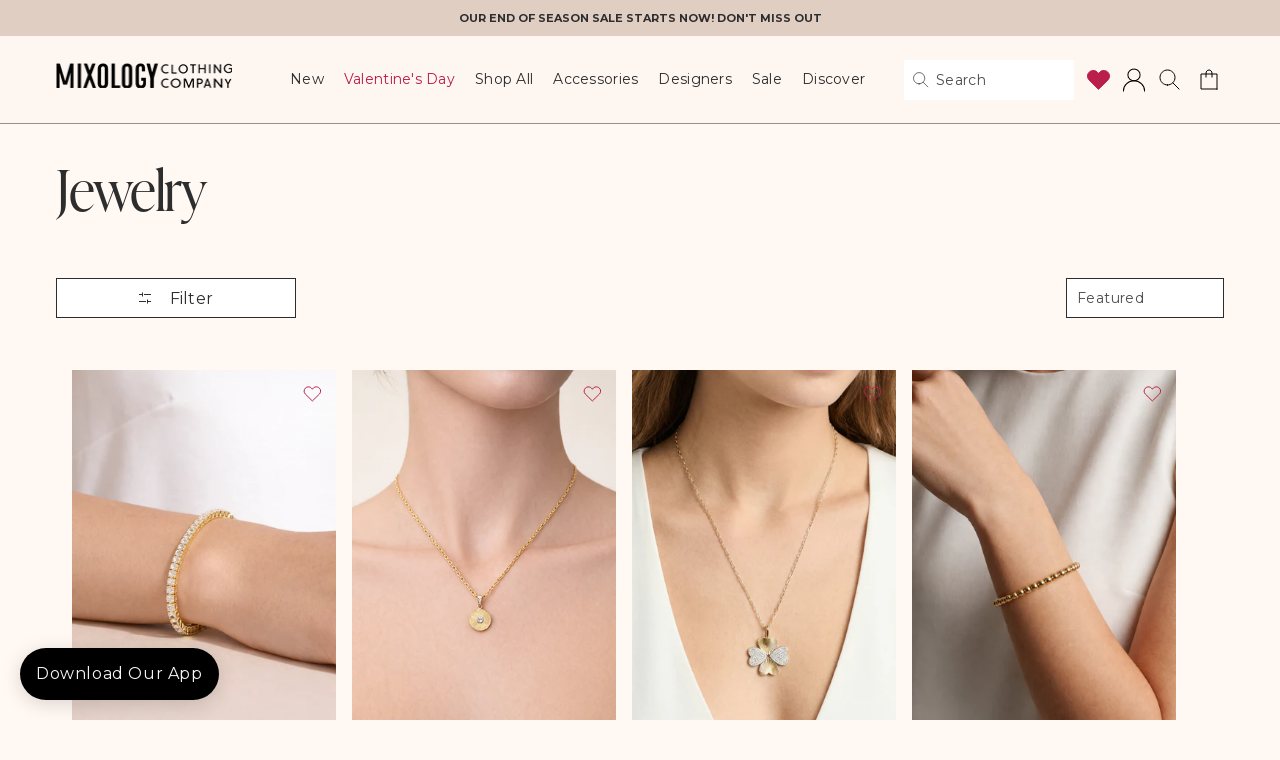

--- FILE ---
content_type: text/css
request_url: https://www.shopmixology.com/cdn/shop/t/567/assets/hb-globo-filter.css?v=13480441505345159181767864267
body_size: 1064
content:
.template-collection #gf-grid .fa-tasks:before,#gf-tree .fa-tasks:before{content:url(filters.svg)!important}.template-collection #gf-grid .gf-refine-toggle-mobile{color:#2d2d2d!important;border:1px solid #2D2D2D!important;background:#fff!important;font-family:Montserrat;font-size:16px!important;font-weight:400!important;line-height:21.6px;letter-spacing:.02em;text-align:center}.template-collection #gf-grid .gf-refine-toggle-mobile i{margin-right:19px}.template-collection #gf-grid .gf-refine-toggle-mobile span{padding:5px 50px;height:40px}.template-collection .gf-offcanvas.offcanvas-open #gf-tree{width:560px!important}.template-collection>#gf-tree .gf-filter-header{display:flex!important;border-bottom:none!important;padding:40px 48px!important}.template-collection>#gf-tree .gf-filter-header>div.gf-filter-heading{text-transform:none!important;font-family:ivypresto-display!important;font-size:40px!important;font-weight:300!important;line-height:40px!important;letter-spacing:-.02em!important;text-align:left!important}.template-collection>#gf-tree .gf-filter-contents{padding:0 48px!important}.template-collection>#gf-tree .gf-filter-contents .gf-option-block{padding:12px 0!important;border-bottom:1px solid #2D2D2D80!important}.template-collection .gf-offcanvas .gf-option-block .gf-block-title .h3:after{float:right!important}.template-collection>#gf-tree .gf-filter-footer{padding:8px 48px 24px!important;border-top:none!important}.template-collection>#gf-tree .gf-filter-footer button{border:1px solid #2d2d2d!important;height:56px!important;text-transform:none!important;font-family:montserrat!important;font-size:16px!important;font-weight:400!important;line-height:21.6px!important;letter-spacing:.02em!important;text-align:center!important}.template-collection>#gf-tree .gf-filter-footer button b{font-weight:400!important}.template-collection .sort-by-toggle span{font-family:Montserrat!important;font-size:16px!important;font-weight:400!important;line-height:21.6px!important;letter-spacing:.02em!important;display:flex;align-items:center}.globo-dropdown-custom__options span{font-size:16px!important;font-weight:400!important;line-height:21.6px!important;letter-spacing:.02em!important}.template-collection .sort-by-toggle{display:flex;align-items:center}@media (max-width: 767px){.template-collection .gf-offcanvas.offcanvas-open #gf-tree{width:350px!important}.template-collection>#gf-tree .gf-filter-header{padding:40px 20px!important}.template-collection>#gf-tree .gf-filter-contents{padding:0 20px!important}.template-collection>#gf-tree .gf-filter-footer{padding:8px 20px 24px!important}.template-collection .hb-collection-main .gf-filter-trigger{max-width:240px!important;width:100%!important;display:flex}.template-collection #gf-grid .gf-refine-toggle-mobile span{padding:5px 10px}}.hb-collection-main #gf-controls-container .globo-selected-items-wrapper .selected-item>a{background-color:#e0cec3;border:unset;color:var(--hb-primary-color)!important}.hb-collection-main #gf-controls-container .globo-selected-items-wrapper.rounded .selected-item>a{border-radius:unset;padding:4px 11px}.hb-collection-main #gf-controls-container .selected-item.gf-option-label,.hb-collection-main .gf-top_one #gf-tree .globo-selected-items .selected-item.gf-option-label{margin:0 8.5px 10px}.hb-collection-main #gf-controls-container .globo-selected-items-wrapper .selected-item span.gf-clear svg{color:var(--hb-primary-color)}.hb-collection-main #gf-controls-container .globo-selected-items{margin:0 -8.5px -10px}.hb-collection-main #gf-grid .sort-by{background-color:#fff;border:1px solid #2d2d2d;height:40px}.hb-collection-main .gf-actions{justify-content:space-between}.hb-collection-main .gf-summary,.hb-collection-main .sort-by.limit-by.hidden-xs{display:none}.spf-has-filter #gf-tree .gf-block-title .h3,.hb-collection-main #gf-tree .gf-block-title .h3{font-size:20px!important;text-transform:capitalize!important;line-height:1;font-family:ivypresto-display;font-weight:300!important;color:var(--hb-primary-color)!important}.hb-collection-main .gf-option-block{padding:9.5px 0;border-bottom:1px solid #2D2D2D80!important}.hb-collection-main .gf-left .gf-option-block .gf-block-title .h3:after{float:unset}.spf-has-filter .gf-option-block ul li button,.hb-collection-main .gf-option-block ul li button{font-size:16px!important;font-family:montserrat;line-height:1.35;font-weight:400!important;color:var(--hb-primary-color)!important;text-transform:initial!important}.hb-collection-main #gf-grid{padding-bottom:96px}.hb-collection-main #gf_pagination_wrap .pagination>span.current,.hb-collection-main #gf_pagination_wrap .pagination>span>a{padding:5px;line-height:1.35;font-size:16px;color:var(--hb-primary-color);font-weight:400!important}.hb-collection-main #gf_pagination_wrap .pagination>span>a:hover{color:var(--hb-primary-color);font-weight:400}.hb-collection-main #gf_pagination_wrap .pagination>span.current{color:#ba1e4a!important}.hb-collection-main #gf_pagination_wrap{padding-top:0;margin-bottom:0}.spf-has-filter .gf-Checkbox,.spf-has-filter .gf-RadioButton,.hb-collection-main .gf-Checkbox,.hb-collection-main .gf-RadioButton{border-color:var(--hb-primary-color);margin-right:8px!important}.spf-has-filter #gf-tree .noUi-handle.noUi-handle-lower,.hb-collection-main #gf-tree .noUi-handle.noUi-handle-lower{right:0}.spf-has-filter #gf-tree .noUi-handle,.hb-collection-main #gf-tree .noUi-handle{width:10px;height:10px;top:-4px;background:var(--hb-primary-color);border:0}.spf-has-filter #gf-tree .noUi-base,.spf-has-filter #gf-tree .noUi-connects,.hb-collection-main #gf-tree .noUi-base,.hb-collection-main #gf-tree .noUi-connects{height:1px}.spf-has-filter #gf-tree .noUi-connects,.hb-collection-main #gf-tree .noUi-connects{background:var(--hb-primary-color)}.spf-has-filter .gf-range-inputs input[type=text],.hb-collection-main .gf-range-inputs input[type=text]{border-color:var(--hb-primary-color);padding:10px 6px;font-size:16px;border-radius:unset;font-family:montserrat}.spf-has-filter #gf-tree .noUi-value-large,.hb-collection-main #gf-tree .noUi-value-large{font-size:15px;color:var(--hb-primary-color)}.hb-collection-main .gf-actions{margin-bottom:32}.gl-fullscreen-layer .gl-d-searchbox-icon>svg{width:24px!important;height:24px!important;fill:var(--hb-primary-color)!important}.gl-filter-search-fullscreen .gl-backdrop{background-color:#e0cec399!important}.gl-filter-search-fullscreen .gl-fullscreen-layer{background-color:#fff8f3!important}.gl-filter-search-fullscreen .gl-d-close-btn svg{width:24px;height:24px}.gl-filter-search-fullscreen .gl-d-close-btn path{fill:var(--hb-primary-color)}.gl-fullscreen-layer .gl-d-searchbox-input{color:var(--hb-primary-color)}.gl-fullscreen-layer .gl-card-content{text-align:start!important}.gl-fullscreen-layer .gl-card-title{order:1}.gl-fullscreen-layer .gl-card-title a{color:#2d2d2d;font-weight:700;letter-spacing:0;font-size:14px;text-align:left;text-transform:capitalize;line-height:1.35}.gl-fullscreen-layer .gl-card-pricing{order:2}.gf-search-item-product-vendor{text-decoration:underline;text-underline-offset:3px}.gl-fullscreen-layer .gl-list__content .gl-card{padding:0;background-color:transparent}.gl-fullscreen-layer .gl-card-media{background-color:#fff}.gl-fullscreen-layer .gl-list__content .gl-fullscreen-results__content{grid-row-gap:56px;grid-template-columns:repeat(4,1fr)}.gl-fullscreen-layer .gl-card-media .gl-card-thumbnail a{aspect-ratio:1 / 1.31}.gl-fullscreen-layer .gl-d-searchbox-input{font-size:20px!important}.gl-fullscreen-layer .gf-search-item-product-vendor{opacity:1;font-size:14px;color:#0c0c0c;line-height:1.35;margin-bottom:4px}.gl-fullscreen-layer .gl-card-title{line-height:1}.gl-fullscreen-layer .gl-list__content .gl-card-pricing{font-weight:700;margin-top:12px;font-size:14px;line-height:1.35;color:#2d2d2d}.gl-filter-search-fullscreen .gl-fullscreen-layer .gl-list__title{color:#2d2d2d!important}.gl-filter-search-fullscreen .gl-fullscreen-layer .gl-fullscreen-header{padding:24px 56px}.gl-filter-search-fullscreen .gl-fullscreen-layer .gl-fullscreen-initial-content,.gl-filter-search-fullscreen .gl-fullscreen-layer .gl-fullscreen-suggestions div{padding:0 56px 24px!important}@media screen and (min-width: 768px){.hb-collection-main .gf-actions{margin-bottom:0}.hb-collection-main .gf-actions:has(.selected-item){margin-bottom:32px}}@media screen and (max-width: 990px){.hb-collection-main #gf-grid{padding-bottom:56px}.gl-fullscreen-layer .gl-list__content .gl-fullscreen-results__content{grid-template-columns:repeat(3,1fr)}#gf-tree .gf-filter-footer{padding:15px 20px!important;border-top:1px solid #e3e3e3!important}#gf-tree .gf-filter-footer button{border:1px solid var(--hb-primary-color)!important;height:56px!important;line-height:1.35!important;text-transform:capitalize!important;font-family:montserrat!important;font-weight:400!important;border-radius:unset!important;font-size:16px!important}#gf-tree .gf-filter-footer button b{font-size:16px!important;line-height:1.35!important;text-transform:capitalize!important;font-family:montserrat!important;font-weight:400!important}body>#gf-tree .gf-filter-header>div.gf-filter-heading{font-family:ivypresto-display!important;font-size:40px!important;font-weight:300!important;text-transform:capitalize!important;letter-spacing:.02em!important;line-height:1!important;color:#282828!important}body>#gf-tree .gf-filter-header{padding:30px 20px 30px 10px!important}.gf-tree .gf-refine-toggle{font-size:16px!important;color:var(--hb-primary-color)!important;line-height:1.35;font-family:montserrat!important}}@media screen and (max-width: 767px){.hb-collection-main #gf-controls-container .selected-item.gf-option-label{margin:10px 8.5px!important}.template-collection #gf-grid .gf-refine-toggle-mobile i{margin-right:15px}.template-collection .gf-filter-selection{padding-left:0!important;padding-right:0!important;margin-bottom:0!important}.spf-has-filter #gf-grid #gf-products{margin-right:0;margin-left:0}.gl-fullscreen-layer .gl-col-left,.gl-fullscreen-layer .gl-col-right{padding-right:20px;padding-left:20px}.ui-menu .gl-fullscreen-layer .gl-fullscreen-header{padding:15px 20px}.gl-fullscreen-layer .gl-list__content .gl-fullscreen-results__content{grid-row-gap:22px;grid-template-columns:repeat(2,1fr)}.spf-has-filter #gf-controls-container .globo-selected-items-wrapper{padding:0}.gl-filter-search-fullscreen .gl-d-close-btn svg{width:20px;height:20px}.hb-collection-main .gf-filter-selection{width:100%!important;max-width:200px!important}.hb-collection-main .gf-actions{align-items:flex-start!important}.gl-filter-search-fullscreen .gl-fullscreen-layer .gl-fullscreen-initial-content,.gl-filter-search-fullscreen .gl-fullscreen-layer .gl-fullscreen-suggestions div{padding:0 20px 24px!important}.hb-collection-main .gf-filter-trigger{display:flex;padding-left:0;padding-right:0;margin-bottom:0}.spf-has-filter .gf-refine-toggle-mobile{font-size:16px!important;color:var(--hb-primary-color)!important;text-transform:capitalize!important;line-height:1.35;font-family:montserrat!important;flex:1;margin-right:9px;border-color:var(--hb-primary-color)!important;border-radius:unset}.hb-collection-main .gf-refine-toggle-mobile{height:40px}.gl-fullscreen-layer .gl-card-title a{font-size:16px}.gl-fullscreen-layer .gl-card .gl-card-content{margin-top:8px}}@media (max-width: 480px){.hb-collection-main .gf-filter-selection{width:100%!important;max-width:100%!important}.hb-collection-main .gf-actions{padding:0 10px!important;flex-direction:column!important}.template-collection .hb-collection-main .gf-filter-trigger{max-width:500px!important;width:100%!important;display:flex}}
/*# sourceMappingURL=/cdn/shop/t/567/assets/hb-globo-filter.css.map?v=13480441505345159181767864267 */


--- FILE ---
content_type: text/css
request_url: https://www.shopmixology.com/cdn/shop/t/567/assets/component-cart-drawer.css?v=178852905657663003531767864265
body_size: 2927
content:
.drawer{position:fixed;z-index:1000;left:0;top:0;width:100vw;height:100%;display:flex;justify-content:flex-end;background-color:#e0cec3b3;transition:visibility var(--duration-default) ease}.drawer.active{visibility:visible}.drawer__inner{height:100%;width:560px;max-width:calc(100vw - 3rem);padding:0;border:0;border-radius:0;margin:0;overflow:hidden;display:flex;flex-direction:column;transform:translate(100%);transition:transform var(--duration-default) ease;letter-spacing:0}.drawer__content.is-free-shipping-banner{padding-top:0}.drawer__gift-wrap-section{padding:0 48px;margin:15px 0}.drawer__gift-wrap-checkbox{display:flex;align-items:center;cursor:pointer;gap:1rem}.drawer__gift-wrap-checkbox input[type=checkbox]{width:1.8rem;height:1.8rem;accent-color:rgb(var(--color-button));cursor:pointer}.drawer__gift-wrap-text{font-size:1.4rem;line-height:1.4;display:flex;align-items:center;flex:1}.drawer__empty-cart{margin:0;padding:0;border:0}.drawer__empty-cart h2{font-size:40px;line-height:40px;font-weight:300;margin:0 auto 32px;padding:0;max-width:245px;letter-spacing:-.32px;text-align:center}.drawer__empty-cart p{display:none}.drawer__empty-cart-shipping-message{font-size:14px;line-height:14px;text-align:center;font-weight:300;margin:16px auto 0;color:#2d2d2d;font-family:var(--font-heading-family)}.cart-drawer__warnings{display:flex;flex-direction:column;flex:1;justify-content:center}cart-drawer:not(.is-empty) .cart-drawer__warnings,cart-drawer:not(.is-empty) .cart-drawer__collection{display:none}.cart-drawer__warnings--has-collection .cart__login-title{margin-top:2.5rem}.drawer.active .drawer__inner{transform:translate(0);display:flex}.drawer__announcement-bar{padding:6px;background:#fff8f3;flex-shrink:0}.drawer__announcement-bar-message{font-family:"TradeGothicLTStd-Extended",var(--font-body-family);text-align:center;font-size:14px;line-height:1.4}.drawer__shipping-message{display:none;background:#fff8f3;padding:12px 48px;text-align:center;font-size:14px;line-height:1.4;font-family:var(--font-body-family);color:#2d2d2d;flex-shrink:0}.drawer__header{background:#fff8f3;border-color:#2d2d2d;padding:14px 28px 13px 48px;display:flex;align-items:center;justify-content:space-between;margin:0;border-width:0 0 1px;border-style:solid;flex-shrink:0}.drawer__heading{letter-spacing:.02em;line-height:21.6px;font-size:16px;font-weight:400;font-family:var(--font-body-family);color:#2d2d2d;text-transform:capitalize;margin:0}.drawer__close,.drawer__close:hover,.drawer__close:focus{right:0;line-height:1;font-size:27px;font-weight:100;width:auto;min-width:auto;height:auto;min-height:auto;color:rgba(var(--color-foreground));transform:translateY(-50%);position:absolute;top:50%;margin:0;outline:none;border:none;box-shadow:none;background:none;cursor:pointer;padding:0;position:relative}.drawer__body{background:#fff8f3;padding:0;flex:1 1 auto;overflow:hidden;display:flex;flex-direction:column}.drawer__free-shipping-bar{position:relative;height:38px;margin:15px 0;padding:0 48px;flex-shrink:0}.drawer__free-shipping-message{text-align:center;line-height:21.6px;font-size:16px;position:absolute;top:0;left:0;width:100%;letter-spacing:.02em;margin-top:0;margin-bottom:8px;color:#2d2d2d}.drawer__free-shipping-meter{margin-top:29px;border-radius:0;background:#fff;padding:0;height:8px}.drawer__free-shipping-meter-fill{border-radius:0;background:#ba1e4a;padding:0;height:8px;transition:width .3s ease;display:block!important}.drawer__content{flex:1 1 auto;overflow-y:auto;overflow-x:hidden;padding:32px 48px 0}.drawer__content::-webkit-scrollbar{display:none}.drawer__content{-ms-overflow-style:none;scrollbar-width:none}.drawer__content.no-items{padding:0}.cart-drawer__warnings .drawer__close{right:5px}.drawer__close svg{height:2rem;width:2rem}.drawer__contents{flex-grow:1;display:flex;flex-direction:column}.drawer__items{margin:0;border-width:0;list-style:none;padding:0}.drawer__item{margin:0 48px 0 0;border-width:0;padding:0 0 20px;border:0;display:flex}.drawer__item:last-child{padding-bottom:61px}.drawer__item-media{width:180px;height:235px;flex:0 0 auto;margin:0;padding:0}.drawer__item-media a{position:relative;width:100%;height:100%;overflow:hidden;background:#fff;display:block}.drawer__item-media img,.drawer__item-media video{position:absolute;left:0;top:0;width:100%;height:100%;object-fit:contain;object-position:top}.drawer__item-info{width:calc(100% - 200px);display:flex;flex-direction:column;justify-content:center;padding:0 0 0 20px}.drawer__item-product-title{line-height:21.6px;font-size:16px;font-weight:700;margin-bottom:8px;color:#2d2d2d;text-decoration:none}.drawer__item-variant-title{line-height:21.6px;font-size:16px;color:#0c0c0c;margin-bottom:8px;text-transform:capitalize;padding:0 30px 0 0}.drawer__item-price{line-height:21.6px;font-size:16px;font-weight:700;color:#000;width:100%;text-align:left;margin:0 0 8px}.drawer__item-price .drawer-money{color:#2d2d2d}.drawer__item-price .drawer-money.sale{color:#ba1e4a}.drawer__item-price .drawer-money.compare-at{color:#2d2d2d;text-decoration:line-through}.drawer__item-price-container{display:flex;align-items:center;gap:8px}.drawer-money.sale-price{color:#ba1e4a;font-weight:700;font-size:16px;line-height:21.6px}.drawer-money.original-price{color:#000;text-decoration:line-through;font-size:16px;line-height:21.6px}.drawer-money.regular-price{color:#2d2d2d;font-weight:700;font-size:16px;line-height:21.6px}.checkout-button-content{display:inline-flex;align-items:center;gap:8px}.checkout-sale-price{color:#ba1e4a}.checkout-original-price{font-size:16px;text-decoration:line-through;font-weight:lighter;color:#939393}.drawer__item-quantity{margin:0 0 12.5px;width:100%;text-align:left}.drawer__item-quantity-widget{border:0;display:flex;align-items:center;gap:0}.drawer__item-quantity-widget-button,.drawer__item-quantity-widget-button:hover,.drawer__item-quantity-widget-button:focus{border:none;height:32px;line-height:32px;font-size:16px;font-weight:400;letter-spacing:.02em;background:#fff;border:0;width:27px;cursor:pointer;display:flex;align-items:center;justify-content:center}.drawer__item-quantity-widget-label{height:32px;line-height:32px;font-size:16px;font-weight:400;letter-spacing:.02em;background:#fff;border:0;width:27px;display:flex;align-items:center;justify-content:center;text-align:center}.cart-quantity{border:0;background:#fff}.drawer__item-quantity .cart-quantity{display:flex;align-items:center;gap:0;max-width:83px}.drawer__item-quantity .quantity__input{height:32px;line-height:32px;font-size:16px;font-weight:400;letter-spacing:.02em;background:#fff;border:0;width:27px;text-align:center;outline:none}.drawer__item-quantity .quantity__button{height:32px;line-height:32px;font-size:16px;font-weight:400;letter-spacing:.02em;background:#fff;border:0;width:27px;cursor:pointer;display:flex;align-items:center;justify-content:center}.drawer__item-remove,.drawer__item-remove:hover,.drawer__item-remove:focus{font-size:16px;line-height:21.6px;color:#2d2d2d;letter-spacing:.02em;font-weight:400;font-family:var(--font-body-family);border-bottom:1px solid #000000;min-height:unset;padding:0;min-width:fit-content;height:auto;width:auto;position:relative;background:none;border-top:none;border-left:none;border-right:none;cursor:pointer}.drawer__footer{border-color:#2d2d2d;background:#fff8f3;padding:24px 48px 28px;border-width:1px 0 0;border-style:solid;flex-shrink:0}.drawer__continue-shopping-btn{color:#2d2d2d;background:#fff;border-color:#2d2d2d;border-radius:0;border-width:1px;height:56px;font-size:16px;line-height:21.6px;letter-spacing:.02px;font-family:var(--font-body-family);width:100%;display:flex;align-items:center;justify-content:center;text-decoration:none;cursor:pointer}.drawer__checkout-button{color:#2d2d2d;background:#fff;border-color:#2d2d2d;border-width:1px;border-radius:0;height:56px;font-size:16px;line-height:21.6px;letter-spacing:.02em;font-family:var(--font-body-family);width:100%;display:block;cursor:pointer;max-width:none}.drawer__shipping-text{font-size:14px;line-height:14px;text-align:center;font-weight:300;margin:8px auto 0;color:#2d2d2d;font-family:var(--font-heading-family)}.drawer__footer>details{margin-top:-1.5rem;border-bottom:.1rem solid rgba(var(--color-foreground),.2)}.drawer__footer>details[open]{padding-bottom:1.5rem}.drawer__footer summary{display:flex;position:relative;line-height:1;padding:1.5rem 2.8rem 1.5rem 0}.drawer__footer>details+.cart-drawer__footer{padding-top:1.5rem}cart-drawer{position:fixed;top:0;left:0;width:100vw;height:100%}.cart-drawer__overlay{position:fixed;top:0;right:0;bottom:0;left:0;background-color:rgba(var(--color-background-contrast),.7)}.cart-drawer__overlay:empty{display:block}.cart-drawer__form{flex-grow:1;display:flex;flex-wrap:wrap}.cart-drawer__collection{margin:0 2.5rem 1.5rem}.cart-drawer .drawer__cart-items-wrapper{flex-grow:1}.cart-drawer .cart-items,.cart-drawer tbody{display:block;width:100%}.cart-drawer thead{display:inline-table;width:100%}cart-drawer-items{overflow:auto;flex:1}@media screen and (max-width: 749px){.cart-drawer{width:100%}}@media screen and (max-height: 650px){cart-drawer-items{overflow:visible}.drawer__inner{overflow:scroll}}.cart-drawer .cart-item{display:grid;grid-template:repeat(2,auto) / repeat(4,1fr);gap:1rem;margin-bottom:0}.cart-drawer .cart-item:last-child{margin-bottom:1rem}.cart-drawer .cart-item__media{grid-row:1 / 3}.cart-drawer .cart-item__image{max-width:100%}.cart-drawer .cart-items thead{margin-bottom:.5rem}.cart-drawer .cart-items thead th:first-child,.cart-drawer .cart-items thead th:last-child{width:0;padding:0}.cart-drawer .cart-items thead th:nth-child(2){width:50%;padding-left:0}.cart-drawer .cart-items thead tr{display:table-row;margin-bottom:0}.cart-drawer .cart-items th{border-bottom:.1rem solid rgba(var(--color-foreground),.08)}.cart-drawer .cart-item:last-child{margin-bottom:1.5rem}.cart-drawer .cart-item .loading__spinner{right:5px;padding-top:2.5rem}.cart-drawer .cart-items td{padding-top:1.7rem}.cart-drawer .cart-item>td+td{padding-left:1rem}.cart-drawer .cart-item__details{width:auto;grid-column:2 / 4}.cart-drawer .cart-item__totals{pointer-events:none;display:flex;align-items:flex-start;justify-content:flex-end}.cart-drawer.cart-drawer .cart-item__price-wrapper>*:only-child{margin-top:0}.cart-drawer .cart-item__price-wrapper .cart-item__discounted-prices{display:flex;flex-direction:column;gap:.6rem}.cart-drawer .unit-price{margin-top:.6rem}.cart-drawer .cart-items .cart-item__quantity{padding-top:0;grid-column:2 / 5}@media screen and (max-width: 749px){.cart-drawer .cart-item cart-remove-button{margin-left:0}}.cart-drawer__footer>*+*{margin-top:1rem}.cart-drawer .totals{justify-content:space-between}.cart-drawer .price{line-height:1}.cart-drawer .tax-note{margin:1.2rem 0 2rem auto;text-align:left}.cart-drawer .product-option dd{word-break:break-word}.drawer__item-properties{margin:0;padding:0;width:100%;line-height:16px;font-size:12px}.drawer__item-property{color:#535353}.drawer__item-property:last-child{margin-bottom:0}.drawer__item-property-name{font-weight:500}.drawer__item-property-value{word-break:break-word}.drawer__item-property-value a{text-decoration:underline;color:rgba(var(--color-foreground),.85)}.drawer__item-property--delivery-frequency{font-weight:500;color:rgba(var(--color-foreground),.9)}.cart-drawer details[open]>summary .icon-caret{transform:rotate(180deg)}.cart-drawer .cart__checkout-button{display:block;width:100%;color:#2d2d2d;background:#fff;border-color:#2d2d2d;border-width:1px;border-radius:0;height:56px;font-size:16px;line-height:21.6px;letter-spacing:.02em;font-family:var(--font-body-family);cursor:pointer;max-width:none}.drawer__footer .cart__dynamic-checkout-buttons{max-width:100%}.drawer__footer #dynamic-checkout-cart ul{flex-wrap:wrap!important;flex-direction:row!important;margin:.5rem -.5rem 0 0!important;gap:.5rem}.drawer__footer [data-shopify-buttoncontainer]{justify-content:flex-start}.drawer__footer #dynamic-checkout-cart ul>li{flex-basis:calc(50% - .5rem)!important;margin:0!important}.drawer__footer #dynamic-checkout-cart ul>li:only-child{flex-basis:100%!important;margin-right:.5rem!important}@media screen and (min-width: 750px){.drawer__footer #dynamic-checkout-cart ul>li{flex-basis:calc(100% / 3 - .5rem)!important;margin:0!important}.drawer__footer #dynamic-checkout-cart ul>li:first-child:nth-last-child(2),.drawer__footer #dynamic-checkout-cart ul>li:first-child:nth-last-child(2)~li,.drawer__footer #dynamic-checkout-cart ul>li:first-child:nth-last-child(4),.drawer__footer #dynamic-checkout-cart ul>li:first-child:nth-last-child(4)~li{flex-basis:calc(50% - .5rem)!important}}cart-drawer-items::-webkit-scrollbar{width:3px}cart-drawer-items::-webkit-scrollbar-thumb{background-color:rgba(var(--color-foreground),.7);border-radius:100px}cart-drawer-items::-webkit-scrollbar-track-piece{margin-top:31px}.cart-drawer .quantity-popover-container{padding:0}.cart-drawer .quantity-popover__info.global-settings-popup{transform:translateY(0);top:100%}.cart-drawer .cart-item__error{margin-top:.8rem}.cart-drawer .quantity-popover__info+.cart-item__error{margin-top:.2rem}@media screen and (min-width: 750px){.cart-drawer .cart-item__quantity--info quantity-popover>*{padding-left:0}.cart-drawer .cart-item__error{margin-left:0}}.drawer__empty-cart-collections{display:flex;flex-wrap:wrap;width:100%}.collection-item{width:50%;position:relative}.collection-item .image{position:relative;overflow:hidden;height:232px}.collection-item img{position:absolute;left:0;top:0;width:100%;height:100%;object-fit:cover}.collection-item .title{position:absolute;margin:0;font-size:16px;line-height:21.6px;color:#fff;z-index:1;left:50%;bottom:20px;text-align:center;border-bottom:2px solid #ffffff;transform:translate(-50%)}.easy_returns_new{background:#e0cec3;padding:12.5px 30px;text-align:center;margin-top:8px}.easy_returns_title_new{color:#0c0c0c;font-size:16px;font-weight:700;line-height:135%}.easy_returns_subtitle_new{color:#0c0c0c;font-size:14px;font-weight:400;line-height:135%;padding:4px 0 0}.easy_returns_saletitle_new{color:#000;font-size:12px;font-style:italic;font-weight:500;line-height:135%}.drawer_footer-shipping-text{font-size:14px;line-height:14px;text-align:center;font-weight:300;margin:8px auto 0;color:#2d2d2d;font-family:var(--font-heading-family)}body.overflow-hidden{overflow:hidden!important}.drawer a:focus-visible,.drawer button:focus-visible,.drawer input:focus-visible,.drawer select:focus-visible,.drawer textarea:focus-visible,.drawer [tabindex]:focus-visible{outline:2px solid #ff0000;outline-offset:2px}.drawer a:focus:not(:focus-visible),.drawer button:focus:not(:focus-visible),.drawer input:focus:not(:focus-visible),.drawer select:focus:not(:focus-visible),.drawer textarea:focus:not(:focus-visible),.drawer [tabindex]:focus:not(:focus-visible){outline:none}@media only screen and (max-width:749px){.drawer__inner{width:100%;max-width:100%}.drawer.active .drawer__inner{top:0!important}.drawer.is-empty .drawer__inner{width:100%;max-width:100%}.drawer__header{padding:14px 20px 13px}.drawer__close,.drawer__close:hover,.drawer__close:focus{right:0}.drawer__content{padding:23px 20px 0}.drawer__item-media{width:135px;height:185px}.drawer__item{margin:0 20px 0 0}.drawer__item-info{width:calc(100% - 140px);padding:0 0 0 12px}.drawer__item-product-title{line-height:18.9px;font-size:14px;margin-bottom:1px}.drawer__item-variant-title{line-height:18.9px;font-size:14px;margin-bottom:4px}.drawer__item-price-container{gap:6px}.drawer__item-quantity-widget-button,.drawer__item-quantity-widget-button:hover,.drawer__item-quantity-widget-button:focus{width:42.5px}.drawer__item-quantity{margin:0 0 8px}.drawer__item-remove,.drawer__item-remove:hover,.drawer__item-remove:focus{font-size:14px;line-height:18.9px}.drawer__item:last-child{padding-bottom:54px}.drawer__footer{padding:24px 20px 20px;z-index:1}.drawer__shipping-text{margin:12px auto 0}.drawer__empty-cart h2{margin:0 auto 38px}.drawer__empty-cart-collections .image{height:175px}.drawer__empty-cart-collections .title{bottom:14px;border-bottom:1px solid #ffffff;width:max-content}.drawer__content.no-items{padding:0}.drawer__shipping-message{padding:12px 20px;font-size:14px;line-height:14px;color:#2d2d2d;font-weight:300;background:#e0cec3;text-align:center;font-family:var(--font-heading-family)}.drawer__free-shipping-bar{padding:0 20px;height:42px;margin-bottom:22px}.drawer__free-shipping-meter{margin-top:33px}.drawer__free-shipping-message{font-size:14px;margin-bottom:12px}}.cart-error-modal{position:fixed;top:0;left:0;width:100%;height:100%;z-index:10000;display:none;opacity:0;transition:opacity .3s ease}.cart-error-modal.active{display:flex;align-items:center;justify-content:center;opacity:1}.cart-error-modal__overlay{position:absolute;top:0;left:0;width:100%;height:100%;background-color:#00000080}.cart-error-modal__content{position:relative;background:rgb(var(--color-background));border-radius:8px;padding:0;max-width:90%;width:400px;max-height:90vh;overflow-y:auto;box-shadow:0 10px 25px #0003;transform:scale(.9);transition:transform .3s ease}.cart-error-modal.active .cart-error-modal__content{transform:scale(1)}.cart-error-modal__body{padding:24px 24px 20px}.cart-error-modal__message{color:rgb(var(--color-foreground));font-size:14px;line-height:1.5;margin:0}.cart-error-modal__actions{padding:0 24px 24px;display:flex;justify-content:flex-end}.cart-error-modal__button{background-color:rgb(var(--color-button));color:rgb(var(--color-button-text));border:none;padding:12px 24px;border-radius:6px;font-size:14px;font-weight:500;cursor:pointer;transition:background-color .2s ease,transform .1s ease}.cart-error-modal__button:hover,.cart-error-modal__button:focus{background-color:rgba(var(--color-button),.9);outline:none;transform:translateY(-1px)}.cart-error-modal__button:active{transform:translateY(0)}body.cart-error-modal-visible{overflow:hidden}@media screen and (max-width: 749px){.cart-error-modal__content{width:95%;max-width:350px}.cart-error-modal__body,.cart-error-modal__actions{padding-left:16px;padding-right:16px}}.cart-drawer__final-sale-badge{order:-2;margin-bottom:10px;background-color:#ba1e4a;padding:6px 8px;font-family:ivypresto-display;font-size:14px;font-weight:300;line-height:1;color:#fff;text-align:center;letter-spacing:0;text-transform:capitalize;max-width:fit-content;display:inline-block}.drawer__item-properties .drawer__item-property{display:none}
/*# sourceMappingURL=/cdn/shop/t/567/assets/component-cart-drawer.css.map?v=178852905657663003531767864265 */


--- FILE ---
content_type: text/css
request_url: https://www.shopmixology.com/cdn/shop/t/567/assets/hb-announcement-bar-new.css?v=82786977071949077551767864268
body_size: -283
content:
.hb_announcement_bar .announcement-bar__message span{font-family:ivypresto-display;font-size:14px;font-weight:300;line-height:1;text-align:center;display:block;letter-spacing:0}.hb_announcement_bar.utility-bar--bottom-border{border:unset!important;background-color:#e0cec3}.hb_announcement_bar .announcement-bar__message{padding:5px 0;margin:0;min-height:0;display:inline-flex}.mobile_text_new{display:none}.announcement_bar_details_new{color:#2d2d2d;font-family:Montserrat;font-size:11px;font-style:normal;font-weight:700;line-height:100%;text-transform:uppercase;letter-spacing:0}.announcement_bar_details_new p{margin:12.5px 0}.announcement_bar_details_new a{color:#2d2d2d;text-decoration:underline;text-underline-offset:2px;margin-left:10px}.timer_main_new{margin:8px 0 8px 14px}.timer_main_new .timer-pp,.timer-block{display:flex;align-items:center}.timer_num_new{background:#ffffffd4;color:#ba1e4a;font-family:ivypresto-display;font-size:16px;font-style:normal;font-weight:600;line-height:20px;width:19px;height:20px;display:inline-block;position:relative;text-align:right}.timer_num_new:nth-child(2){text-align:left;width:19px}.colon_new{background:#ffffffd4;color:#2d2d2d;font-family:ivypresto-display;font-size:14px;font-weight:300;line-height:20px;width:25px;height:20px;display:inline-block;position:relative;text-align:center;margin-left:2px}.colon_2_new{width:20px;height:20px;color:#2d2d2d;display:inline-block;position:relative;text-align:center;font-family:ivypresto-display;font-size:14px;font-weight:300;line-height:20px}@media (min-width:0px) and (max-width:749px){.desktop_text_new{display:none}.mobile_text_new{display:block}.announcement_bar_details_new{text-align:center;width:100%}.announcement_bar_details_new a{margin:0}.announcement_bar_details_new p{margin:11px 0 10px}.timer_main_new{margin:0 0 11px}}
/*# sourceMappingURL=/cdn/shop/t/567/assets/hb-announcement-bar-new.css.map?v=82786977071949077551767864268 */


--- FILE ---
content_type: text/css
request_url: https://www.shopmixology.com/cdn/shop/t/567/assets/hb-globo-filter.css?v=13480441505345159181767864267
body_size: 1194
content:
.template-collection #gf-grid .fa-tasks:before,#gf-tree .fa-tasks:before{content:url(filters.svg)!important}.template-collection #gf-grid .gf-refine-toggle-mobile{color:#2d2d2d!important;border:1px solid #2D2D2D!important;background:#fff!important;font-family:Montserrat;font-size:16px!important;font-weight:400!important;line-height:21.6px;letter-spacing:.02em;text-align:center}.template-collection #gf-grid .gf-refine-toggle-mobile i{margin-right:19px}.template-collection #gf-grid .gf-refine-toggle-mobile span{padding:5px 50px;height:40px}.template-collection .gf-offcanvas.offcanvas-open #gf-tree{width:560px!important}.template-collection>#gf-tree .gf-filter-header{display:flex!important;border-bottom:none!important;padding:40px 48px!important}.template-collection>#gf-tree .gf-filter-header>div.gf-filter-heading{text-transform:none!important;font-family:ivypresto-display!important;font-size:40px!important;font-weight:300!important;line-height:40px!important;letter-spacing:-.02em!important;text-align:left!important}.template-collection>#gf-tree .gf-filter-contents{padding:0 48px!important}.template-collection>#gf-tree .gf-filter-contents .gf-option-block{padding:12px 0!important;border-bottom:1px solid #2D2D2D80!important}.template-collection .gf-offcanvas .gf-option-block .gf-block-title .h3:after{float:right!important}.template-collection>#gf-tree .gf-filter-footer{padding:8px 48px 24px!important;border-top:none!important}.template-collection>#gf-tree .gf-filter-footer button{border:1px solid #2d2d2d!important;height:56px!important;text-transform:none!important;font-family:montserrat!important;font-size:16px!important;font-weight:400!important;line-height:21.6px!important;letter-spacing:.02em!important;text-align:center!important}.template-collection>#gf-tree .gf-filter-footer button b{font-weight:400!important}.template-collection .sort-by-toggle span{font-family:Montserrat!important;font-size:16px!important;font-weight:400!important;line-height:21.6px!important;letter-spacing:.02em!important;display:flex;align-items:center}.globo-dropdown-custom__options span{font-size:16px!important;font-weight:400!important;line-height:21.6px!important;letter-spacing:.02em!important}.template-collection .sort-by-toggle{display:flex;align-items:center}@media (max-width: 767px){.template-collection .gf-offcanvas.offcanvas-open #gf-tree{width:350px!important}.template-collection>#gf-tree .gf-filter-header{padding:40px 20px!important}.template-collection>#gf-tree .gf-filter-contents{padding:0 20px!important}.template-collection>#gf-tree .gf-filter-footer{padding:8px 20px 24px!important}.template-collection .hb-collection-main .gf-filter-trigger{max-width:240px!important;width:100%!important;display:flex}.template-collection #gf-grid .gf-refine-toggle-mobile span{padding:5px 10px}}.hb-collection-main #gf-controls-container .globo-selected-items-wrapper .selected-item>a{background-color:#e0cec3;border:unset;color:var(--hb-primary-color)!important}.hb-collection-main #gf-controls-container .globo-selected-items-wrapper.rounded .selected-item>a{border-radius:unset;padding:4px 11px}.hb-collection-main #gf-controls-container .selected-item.gf-option-label,.hb-collection-main .gf-top_one #gf-tree .globo-selected-items .selected-item.gf-option-label{margin:0 8.5px 10px}.hb-collection-main #gf-controls-container .globo-selected-items-wrapper .selected-item span.gf-clear svg{color:var(--hb-primary-color)}.hb-collection-main #gf-controls-container .globo-selected-items{margin:0 -8.5px -10px}.hb-collection-main #gf-grid .sort-by{background-color:#fff;border:1px solid #2d2d2d;height:40px}.hb-collection-main .gf-actions{justify-content:space-between}.hb-collection-main .gf-summary,.hb-collection-main .sort-by.limit-by.hidden-xs{display:none}.spf-has-filter #gf-tree .gf-block-title .h3,.hb-collection-main #gf-tree .gf-block-title .h3{font-size:20px!important;text-transform:capitalize!important;line-height:1;font-family:ivypresto-display;font-weight:300!important;color:var(--hb-primary-color)!important}.hb-collection-main .gf-option-block{padding:9.5px 0;border-bottom:1px solid #2D2D2D80!important}.hb-collection-main .gf-left .gf-option-block .gf-block-title .h3:after{float:unset}.spf-has-filter .gf-option-block ul li button,.hb-collection-main .gf-option-block ul li button{font-size:16px!important;font-family:montserrat;line-height:1.35;font-weight:400!important;color:var(--hb-primary-color)!important;text-transform:initial!important}.hb-collection-main #gf-grid{padding-bottom:96px}.hb-collection-main #gf_pagination_wrap .pagination>span.current,.hb-collection-main #gf_pagination_wrap .pagination>span>a{padding:5px;line-height:1.35;font-size:16px;color:var(--hb-primary-color);font-weight:400!important}.hb-collection-main #gf_pagination_wrap .pagination>span>a:hover{color:var(--hb-primary-color);font-weight:400}.hb-collection-main #gf_pagination_wrap .pagination>span.current{color:#ba1e4a!important}.hb-collection-main #gf_pagination_wrap{padding-top:0;margin-bottom:0}.spf-has-filter .gf-Checkbox,.spf-has-filter .gf-RadioButton,.hb-collection-main .gf-Checkbox,.hb-collection-main .gf-RadioButton{border-color:var(--hb-primary-color);margin-right:8px!important}.spf-has-filter #gf-tree .noUi-handle.noUi-handle-lower,.hb-collection-main #gf-tree .noUi-handle.noUi-handle-lower{right:0}.spf-has-filter #gf-tree .noUi-handle,.hb-collection-main #gf-tree .noUi-handle{width:10px;height:10px;top:-4px;background:var(--hb-primary-color);border:0}.spf-has-filter #gf-tree .noUi-base,.spf-has-filter #gf-tree .noUi-connects,.hb-collection-main #gf-tree .noUi-base,.hb-collection-main #gf-tree .noUi-connects{height:1px}.spf-has-filter #gf-tree .noUi-connects,.hb-collection-main #gf-tree .noUi-connects{background:var(--hb-primary-color)}.spf-has-filter .gf-range-inputs input[type=text],.hb-collection-main .gf-range-inputs input[type=text]{border-color:var(--hb-primary-color);padding:10px 6px;font-size:16px;border-radius:unset;font-family:montserrat}.spf-has-filter #gf-tree .noUi-value-large,.hb-collection-main #gf-tree .noUi-value-large{font-size:15px;color:var(--hb-primary-color)}.hb-collection-main .gf-actions{margin-bottom:32}.gl-fullscreen-layer .gl-d-searchbox-icon>svg{width:24px!important;height:24px!important;fill:var(--hb-primary-color)!important}.gl-filter-search-fullscreen .gl-backdrop{background-color:#e0cec399!important}.gl-filter-search-fullscreen .gl-fullscreen-layer{background-color:#fff8f3!important}.gl-filter-search-fullscreen .gl-d-close-btn svg{width:24px;height:24px}.gl-filter-search-fullscreen .gl-d-close-btn path{fill:var(--hb-primary-color)}.gl-fullscreen-layer .gl-d-searchbox-input{color:var(--hb-primary-color)}.gl-fullscreen-layer .gl-card-content{text-align:start!important}.gl-fullscreen-layer .gl-card-title{order:1}.gl-fullscreen-layer .gl-card-title a{color:#2d2d2d;font-weight:700;letter-spacing:0;font-size:14px;text-align:left;text-transform:capitalize;line-height:1.35}.gl-fullscreen-layer .gl-card-pricing{order:2}.gf-search-item-product-vendor{text-decoration:underline;text-underline-offset:3px}.gl-fullscreen-layer .gl-list__content .gl-card{padding:0;background-color:transparent}.gl-fullscreen-layer .gl-card-media{background-color:#fff}.gl-fullscreen-layer .gl-list__content .gl-fullscreen-results__content{grid-row-gap:56px;grid-template-columns:repeat(4,1fr)}.gl-fullscreen-layer .gl-card-media .gl-card-thumbnail a{aspect-ratio:1 / 1.31}.gl-fullscreen-layer .gl-d-searchbox-input{font-size:20px!important}.gl-fullscreen-layer .gf-search-item-product-vendor{opacity:1;font-size:14px;color:#0c0c0c;line-height:1.35;margin-bottom:4px}.gl-fullscreen-layer .gl-card-title{line-height:1}.gl-fullscreen-layer .gl-list__content .gl-card-pricing{font-weight:700;margin-top:12px;font-size:14px;line-height:1.35;color:#2d2d2d}.gl-filter-search-fullscreen .gl-fullscreen-layer .gl-list__title{color:#2d2d2d!important}.gl-filter-search-fullscreen .gl-fullscreen-layer .gl-fullscreen-header{padding:24px 56px}.gl-filter-search-fullscreen .gl-fullscreen-layer .gl-fullscreen-initial-content,.gl-filter-search-fullscreen .gl-fullscreen-layer .gl-fullscreen-suggestions div{padding:0 56px 24px!important}@media screen and (min-width: 768px){.hb-collection-main .gf-actions{margin-bottom:0}.hb-collection-main .gf-actions:has(.selected-item){margin-bottom:32px}}@media screen and (max-width: 990px){.hb-collection-main #gf-grid{padding-bottom:56px}.gl-fullscreen-layer .gl-list__content .gl-fullscreen-results__content{grid-template-columns:repeat(3,1fr)}#gf-tree .gf-filter-footer{padding:15px 20px!important;border-top:1px solid #e3e3e3!important}#gf-tree .gf-filter-footer button{border:1px solid var(--hb-primary-color)!important;height:56px!important;line-height:1.35!important;text-transform:capitalize!important;font-family:montserrat!important;font-weight:400!important;border-radius:unset!important;font-size:16px!important}#gf-tree .gf-filter-footer button b{font-size:16px!important;line-height:1.35!important;text-transform:capitalize!important;font-family:montserrat!important;font-weight:400!important}body>#gf-tree .gf-filter-header>div.gf-filter-heading{font-family:ivypresto-display!important;font-size:40px!important;font-weight:300!important;text-transform:capitalize!important;letter-spacing:.02em!important;line-height:1!important;color:#282828!important}body>#gf-tree .gf-filter-header{padding:30px 20px 30px 10px!important}.gf-tree .gf-refine-toggle{font-size:16px!important;color:var(--hb-primary-color)!important;line-height:1.35;font-family:montserrat!important}}@media screen and (max-width: 767px){.hb-collection-main #gf-controls-container .selected-item.gf-option-label{margin:10px 8.5px!important}.template-collection #gf-grid .gf-refine-toggle-mobile i{margin-right:15px}.template-collection .gf-filter-selection{padding-left:0!important;padding-right:0!important;margin-bottom:0!important}.spf-has-filter #gf-grid #gf-products{margin-right:0;margin-left:0}.gl-fullscreen-layer .gl-col-left,.gl-fullscreen-layer .gl-col-right{padding-right:20px;padding-left:20px}.ui-menu .gl-fullscreen-layer .gl-fullscreen-header{padding:15px 20px}.gl-fullscreen-layer .gl-list__content .gl-fullscreen-results__content{grid-row-gap:22px;grid-template-columns:repeat(2,1fr)}.spf-has-filter #gf-controls-container .globo-selected-items-wrapper{padding:0}.gl-filter-search-fullscreen .gl-d-close-btn svg{width:20px;height:20px}.hb-collection-main .gf-filter-selection{width:100%!important;max-width:200px!important}.hb-collection-main .gf-actions{align-items:flex-start!important}.gl-filter-search-fullscreen .gl-fullscreen-layer .gl-fullscreen-initial-content,.gl-filter-search-fullscreen .gl-fullscreen-layer .gl-fullscreen-suggestions div{padding:0 20px 24px!important}.hb-collection-main .gf-filter-trigger{display:flex;padding-left:0;padding-right:0;margin-bottom:0}.spf-has-filter .gf-refine-toggle-mobile{font-size:16px!important;color:var(--hb-primary-color)!important;text-transform:capitalize!important;line-height:1.35;font-family:montserrat!important;flex:1;margin-right:9px;border-color:var(--hb-primary-color)!important;border-radius:unset}.hb-collection-main .gf-refine-toggle-mobile{height:40px}.gl-fullscreen-layer .gl-card-title a{font-size:16px}.gl-fullscreen-layer .gl-card .gl-card-content{margin-top:8px}}@media (max-width: 480px){.hb-collection-main .gf-filter-selection{width:100%!important;max-width:100%!important}.hb-collection-main .gf-actions{padding:0 10px!important;flex-direction:column!important}.template-collection .hb-collection-main .gf-filter-trigger{max-width:500px!important;width:100%!important;display:flex}}
/*# sourceMappingURL=/cdn/shop/t/567/assets/hb-globo-filter.css.map?v=13480441505345159181767864267 */


--- FILE ---
content_type: text/css
request_url: https://www.shopmixology.com/cdn/shop/t/567/assets/common.css?v=93952407699360762931767864268
body_size: -263
content:
:root{--hb-primary-color: #2D2D2D;--hb-secondary-color: #ffffff;--hb-font-pinyon-script: "Pinyon Script"}img{width:100%;height:100%;display:block;object-fit:cover}a{text-decoration:unset}ul{list-style:none;padding:0;margin:0}.hb_flex{display:flex}.hb_align--center{display:flex;align-items:center}.hb_justify--between{display:flex;justify-content:space-between}.hb_h1{font-size:5.6rem;font-family:ivypresto-display;font-weight:300;line-height:1.12;text-transform:capitalize;color:var(--hb-primary-color);letter-spacing:-1px}.hb_p{font-size:1.6rem;font-family:montserrat;font-weight:400;line-height:1.35;letter-spacing:0;color:var(--hb-primary-color)}.hb_btn{font-size:1.6rem;font-family:montserrat;font-weight:400;line-height:1.35;color:var( --hb-primary-color);background-color:var(--hb-secondary-color);padding:17px 77px;border:1px solid var(--hb-primary-color);transition:all .2s ease-in-out;letter-spacing:.3px;cursor:pointer;height:56px;display:inline-flex;text-align:center;align-items:center;justify-content:center}@media screen and (min-width:768px){.hb_btn:hover{background-color:var(--hb-primary-color);color:var(--hb-secondary-color)}}@media screen and (max-width: 767px){.hb_h1{font-size:4rem;line-height:1}.hb_btn{padding:12px 77px;height:48px}}
/*# sourceMappingURL=/cdn/shop/t/567/assets/common.css.map?v=93952407699360762931767864268 */


--- FILE ---
content_type: text/css
request_url: https://www.shopmixology.com/cdn/shop/t/567/assets/hb-announcement-bar-new.css?v=82786977071949077551767864268
body_size: -169
content:
.hb_announcement_bar .announcement-bar__message span{font-family:ivypresto-display;font-size:14px;font-weight:300;line-height:1;text-align:center;display:block;letter-spacing:0}.hb_announcement_bar.utility-bar--bottom-border{border:unset!important;background-color:#e0cec3}.hb_announcement_bar .announcement-bar__message{padding:5px 0;margin:0;min-height:0;display:inline-flex}.mobile_text_new{display:none}.announcement_bar_details_new{color:#2d2d2d;font-family:Montserrat;font-size:11px;font-style:normal;font-weight:700;line-height:100%;text-transform:uppercase;letter-spacing:0}.announcement_bar_details_new p{margin:12.5px 0}.announcement_bar_details_new a{color:#2d2d2d;text-decoration:underline;text-underline-offset:2px;margin-left:10px}.timer_main_new{margin:8px 0 8px 14px}.timer_main_new .timer-pp,.timer-block{display:flex;align-items:center}.timer_num_new{background:#ffffffd4;color:#ba1e4a;font-family:ivypresto-display;font-size:16px;font-style:normal;font-weight:600;line-height:20px;width:19px;height:20px;display:inline-block;position:relative;text-align:right}.timer_num_new:nth-child(2){text-align:left;width:19px}.colon_new{background:#ffffffd4;color:#2d2d2d;font-family:ivypresto-display;font-size:14px;font-weight:300;line-height:20px;width:25px;height:20px;display:inline-block;position:relative;text-align:center;margin-left:2px}.colon_2_new{width:20px;height:20px;color:#2d2d2d;display:inline-block;position:relative;text-align:center;font-family:ivypresto-display;font-size:14px;font-weight:300;line-height:20px}@media (min-width:0px) and (max-width:749px){.desktop_text_new{display:none}.mobile_text_new{display:block}.announcement_bar_details_new{text-align:center;width:100%}.announcement_bar_details_new a{margin:0}.announcement_bar_details_new p{margin:11px 0 10px}.timer_main_new{margin:0 0 11px}}
/*# sourceMappingURL=/cdn/shop/t/567/assets/hb-announcement-bar-new.css.map?v=82786977071949077551767864268 */


--- FILE ---
content_type: text/css
request_url: https://www.shopmixology.com/cdn/shop/t/567/assets/hb-cus-header.css?v=23375559091139838591767864267
body_size: 674
content:
.menu-drawer .menu-drawer__menu #HeaderDrawer-holiday-gift-guide,.hb_header #link-holiday-gift-guide .menu-drawer__close-button{color:#ba1e4a}.hb_header.header .hb_maim__grid .heart-icon path{stroke:#ba1e4a!important}.template-index .header__heading-logo-wrapper{filter:invert(1)!important}.template-index .header__menu-item span,.template-index .header__icons .menu-text{color:var(--hb-primary-color)}.template-index .hb_header .hb_maim__grid path{stroke:var(--hb-primary-color)!important}.hb_header .hb_maim__grid .header__icons wishlist-link path{stroke:#ba1e4a!important;fill:#ba1e4a!important}.hb_header .hb_maim__grid .header__icons wishlist-link .wk-selected path{fill:#ba1e4a!important}.hb_header.header{padding:0!important}.section-header .header-wrapper{border:none}.hb_header .header__heading-logo-wrapper{max-width:176px}.hb_header .hb_maim__grid{width:100%;max-width:100%;justify-content:space-between}.hb_header .hb_wrapper{width:100%}.header{padding-inline:0!important}.hb_header .header__inline-menu{margin:0!important}.hb_header .header__menu-item{padding:33px 11px}.hb_header .header__menu-item span{font-size:16px;font-weight:400;line-height:21.6px;letter-spacing:.02em;text-align:left}.hb_header .header__active-menu-item{text-decoration:unset}.hb_header .header__heading-link{margin-left:0;padding:0}.hb_header .header__heading{margin-right:38px}.hb_header .header__heading{max-width:176px;flex:176px}.hb_header.header{display:flex;align-items:center;justify-content:space-between;background-color:#2d2d2d4d}.hb_header .header__icons{padding:0;text-decoration:none;justify-content:end;margin:0}.hb_header .header__icons .hb_header_account{margin-right:12px}.hb_header .header__icons .menu-item-count,.hb_header .header__icons .menu-text{font-size:16px;font-weight:400;line-height:1.35;display:flex;letter-spacing:.02em;text-transform:capitalize;cursor:pointer}body:not(.template-index) .header__icons .menu-item-count,body:not(.template-index) .header__icons .menu-text{color:var(--hb-primary-color)}.hb_header .header__icons .menu-item-count-mob{display:none}.hb_header .header__menu_sale span{color:#ba1e4a!important}.hb_header .header__menu-item.header__menu_sale:hover span{border-bottom:unset}.hb_header .desktop-localization-wrapper{display:none}.hb_header .header__icon,.hb_header .header__icon--cart .icon{max-width:fit-content;flex:fit-content;height:100%;text-decoration:none!important}.hb_header .header__icon--cart{margin-right:0}.hb_header .header__search{margin-right:12px}.hb_header .hb_header__col .menu-icon svg,.hb_header .heart-icon svg{width:100%;height:100%;display:block}.hb_header .heart-icon{max-width:24px;margin-right:12px;cursor:pointer}.hb_header .header__icons .menu-icon{line-height:0}.hb_header .header__icon.small-hide{display:block!important;margin-right:12px}.hb_header .menu-icon.hb_header_account__icon{margin-left:10px;display:none!important}.hb_header .header__menu-item span{border-bottom:1px solid transparent}.hb_header .header__menu-item a:hover span,.hb_header .mega-menu[open] a span{text-decoration:unset!important;border-bottom:1px solid #BA1E4A}.hb_header .header__icon .icon-close svg{color:#fff}.hb_header .wk-icon svg{width:24px!important;height:24px!important}.hb_header .header__icon .cart-count-bubble{position:unset;padding-left:0;background-color:unset!important}#cart-icon-bubble{column-gap:5px}.hb_header.header{background:#fdf6f1!important}.hb_header.header{border-bottom:1px solid #2D2D2D80!important}.template-index .scrolled-past-header .header__heading-logo-wrapper{filter:invert(1)!important}body:not(.template-index) .hb_header.header{background-color:#fff8f3;border-bottom:1px solid #2D2D2D80}.template-contact .hb_header.header,.template-return-and-exchange .hb_header.header,.template-faqs .hb_header.header{background-color:#fff8f3!important}body:not(.template-index) .header__heading-logo-wrapper{filter:invert(1);margin-right:48px}body:not(.template-index) .header__menu-item span{color:var( --hb-primary-color)}body:not(.template-index) .header__icons .menu-text{color:#2d2d2d}body:not(.template-index) .hb_maim__grid path{stroke:#000}body:not(.template-index) .header__heading-link{margin:0 auto!important}.scrolled-past-header .header__icons .menu-item-count,.hb_header:has(.mega-menu[open]) .header__icons .menu-item-count{color:var(--hb-primary-color)}@media screen and (min-width: 1280px) and (max-width: 1290px){.hb_header .header__menu-item{padding:33px 10px}}@media screen and (max-width:990px) and (min-width:1279px){.hb_header .header__menu-item{padding:6px}}@media screen and (min-width:768px){body.template-blog .hb_header.header{background-color:var(--hb-secondary-color)}}@media screen and (max-width:1279px){.hb_header.header{padding:20px 0}.hb_header .header__menu-item span{font-size:12px;text-wrap:nowrap}.hb_header .list-menu--inline{flex-wrap:nowrap}.hb_header .heart-icon{max-width:20px;margin-right:10px}.hb_header .header__icons .menu-item-count,.hb_header .header__icons .menu-text{font-size:12px}body:not(.template-index) .header__heading-logo-wrapper{margin-right:30px}.hb_header .header__heading-logo-wrapper{max-width:130px}.hb_header .header__heading{margin-right:20px;max-width:140px;flex:140px}.hb_header .wk-icon svg{width:20px!important;height:18px!important}}@media screen and (max-width:989px){.hb_header .header-account-destop{display:none!important}.hb_header .header__icons .menu-icon{display:block!important;max-width:24px;width:24px;flex:24px;height:24px}.hb_header.header{padding:24px 0!important}.hb_header .header__icons{max-width:56px;flex:56px}.hb_header .header__icons .menu-icon svg{width:100%;height:100%;display:block}.hb_header .header__icons .heart-icon,.hb_header .header__icons .menu-text{display:none!important}.hb_header .header__heading-logo-wrapper{min-width:164px!important;max-width:164px;margin:0 auto}.header__icon--menu .icon{position:unset}.hb_header .header__icon .menu-text.destop{display:none!important}.hb_header .header__heading{max-width:164px;flex:164px;margin:0 auto}.hb_header.header{display:flex}.hb_header .hb_icon-wrapper{position:relative}.hb_header .icon.icon-close{position:absolute;top:50%;left:50%;transform:translate(-50%,-50%)}.hb_header .hb_header__col header-drawer{margin:0;width:24px;height:24px}.hb_header .header__heading-link{margin-left:0;padding:0}.hb_header .header__heading-link{margin-right:0;display:flex}.hb_header .menu-icon.hb_header_account__icon{margin-left:10px;display:block!important}.hb_header .hb_maim__grid .hb_header__col{flex:1}.hb_header{padding:24px 0!important}body:not(.template-index) .header__heading-logo-wrapper{margin:0}.hb_header .header__icons .menu-item-count-mob{display:block}.hb_header .header__icons .menu-item-count-desk{display:none}.hb_header .header__icon .cart-count-bubble{position:absolute;padding-left:0;background-color:unset!important;left:50%;top:50%;transform:translate(-50%,-50%);padding-top:3px}.hb_header:has(.menu-drawer-container[open]) .header__icons .menu-item-count-mob{color:var(--hb-primary-color)}.hb_header .header__icons .menu-item-count{font-size:12px}.template-index .hb_icon-wrapper .icon-close path{stroke:#fff}}@media screen and (max-width:767px){.template-index .hb_header{position:absolute;width:100%;max-width:100%;background:#2d2d2d4d}.hb_header.header{padding:24px 0!important}.template-index .hb_header.header{background-color:#2d2d2d4d}.template-index .scrolled-past-header .hb_header.header{background:#2d2d2d4d}.hb_header .header__icon--cart{margin-right:0;position:relative}.hb_header .header__search{margin-right:8px}.template-index .hb_header .header__icon.small-hide{margin-right:0}body.template-product .hb_header.header,body.template-locator .hb_header.header,body.template-faqs .hb_header.header,body.template-terms-of-service-ns .hb_header.header,body.template-privacy-policy-ns .hb_header.header,body.template-article .hb_header.header{border-bottom:unset}}
/*# sourceMappingURL=/cdn/shop/t/567/assets/hb-cus-header.css.map?v=23375559091139838591767864267 */


--- FILE ---
content_type: text/css
request_url: https://www.shopmixology.com/cdn/shop/t/567/assets/header-maga-menu.css?v=35215281409306511201767864266
body_size: 803
content:
.hb_header .mega-menu__list.page-width{padding-right:0}.hb_header .mega-menu__content{padding-block:0}.hb_header .mega-menu__list{display:flex}.hb_header .hb-mega-menu-item{width:100%}.hb_header .hb-menu-list-col{flex:1;height:fit-content;padding:4.2rem 8rem 0 0}.hb_header .hb-title{font-size:24px;color:var(--hb-primary-color);font-weight:300;line-height:1;margin:0 0 2.2rem;text-transform:capitalize;letter-spacing:-.2px}.hb_header .menu-item{line-height:1.35;max-width:100%;flex:100%}.hb_header .menu-item-row{max-width:20%;flex:20%}.hb_header .menu-list-wrap{display:flex}.hb_header .menu-list-row{display:flex;flex-wrap:wrap}.hb_header .menu-list{margin:-11px 0;padding-right:8rem}.hb_header .menu-list:last-child{padding-right:0}.hb_header .menu-link{font-size:1.6rem;color:var(--hb-primary-color);line-height:1.35;padding:1.1rem 0;font-weight:400;letter-spacing:.3px;display:inline-block;text-transform:capitalize}.hb_header .hb-maga-menu-image{max-width:385px;flex:385px}.hb_header .hb-border{border-left:1px solid #2D2D2D80;margin:0 56px;display:block!important}.hb-mega-menu-images{display:flex}.hb_header .hb-menu-image-inner{position:relative;height:69vh;display:flex;max-height:600px}.hb-image_grid{width:100%;height:100%}.hb_header .overlay-text{position:absolute;width:100%;left:0;bottom:2.2rem;display:flex}.hb_header .hb-menu-sub_title{color:var(--hb-secondary-color);font-size:1.6rem;font-weight:400;line-height:1.35;border-bottom:2px solid;max-width:fit-content;margin:0 auto;letter-spacing:.3px}.hb_header .hb-mini-cart-image{max-width:770px;flex:770px}.hb_header .hb-mini-image{aspect-ratio:1 / 1.33}.hb_header .hb-text-image{flex:1;margin-right:58px}.hb_header .hb-mini-img{max-width:257px;flex:257px;display:none;aspect-ratio:1 / 1.33}.hb_header .hb-mini-img.is-open{display:flex;position:relative}.hb_header .hb-mini-title{position:absolute;left:0;bottom:2.5rem;width:100%;display:flex;justify-content:center;align-items:center}.hb_header .hb-mini-title .title{max-width:fit-content;margin:0 auto;font-size:1.6rem;line-height:1.35;font-weight:400;color:var(--hb-secondary-color);border-bottom:2px solid var(--hb-secondary-color)}.hb_header .hb-mini-content{margin-top:4.2rem}.hb_header .hb-sub-title{cursor:pointer;font-size:1.6rem;font-weight:400;line-height:1.35;color:var(--hb-primary-color);padding:1.1rem 0}.hb_header .hb-sub-title:first-child{padding-top:0}.hb_header .hb-sub-title:last-child{padding-bottom:0}.hb_header .hb-mini-image-wrap{display:flex;align-items:center}.hb_header:has(.mega-menu[open]){background-color:var(--hb-secondary-color)!important;border-bottom:0!important}.hb_header .mega-menu[open] .mega-menu__content{border-top:1px solid #2D2D2D80}.scrolled-past-header .header__menu-item span,.scrolled-past-header .header__icons .menu-text,.hb_header:has(.mega-menu[open]) .header__menu-item span,.hb_header:has(.mega-menu[open]) .header__icons .menu-text{color:var(--hb-primary-color)}.hb_header:has(.mega-menu[open]) .header__heading-logo-wrapper{filter:invert(1)!important}.hb_header:has(.mega-menu[open]) .hb_maim__grid .menu-icon svg path{stroke:#2d2d2d!important}.hb_header .hb-left-menu{flex:1;padding-right:129px;margin-top:4.2rem;align-items:flex-start}.hb_header .mega-menu__list .image{max-width:384px;flex:384px;display:block}.hb_header .all-alphabat{margin-bottom:2.2rem}.hb_header .menu-list-wrap::-webkit-scrollbar{display:none}.hb_header .all-alphabat .menu-item{max-width:20%;flex:20%}.hb_header .hb-menu-col{flex:1;border-right:1px solid #2D2D2D80;padding-right:5.6rem;margin-right:5.6rem}.hb_header .hb-all-design-menu{max-width:429px;flex:429px}.hb_header .hb-btn-text{font-size:1.6rem;font-weight:400;color:#000;text-transform:capitalize;border:1px solid #2D2D2D;line-height:1.35;padding:17.5px 20px;max-width:320px;display:flex;justify-content:center;align-items:center;letter-spacing:.3px}.hb_header .hb-btn-text:hover{background-color:var(--hb-primary-color);color:var(--hb-secondary-color)}body:has(.hb_header .mega-menu[open]):after{content:"";position:absolute;width:100%;height:100vh;background-color:#e0cec399;left:0;top:0;z-index:2}body.overflow-hidden{overflow:hidden}.hb-btn .designer-cta-custom{text-decoration:underline;font-family:Montserrat;font-size:16px;font-weight:400;line-height:21.6px;letter-spacing:.02em;text-align:left;color:#2d2d2d;text-underline-offset:5px}.designe-cta-div{margin:10px 0 0}.hb-mega-menu-item .hb-all-design .hb-all-design-menu .hb-title{margin:0 0 12px}.hb_header .header__menu-item{cursor:auto}.hb_header .hb-menu-list-col.has-third-menu{justify-content:space-between}.mega-menu-content-sale .hb-menu-list-wrap.second-menu-mega-menu{max-width:75px!important;width:100%}.shop-all .mega-menu__list .hb-menu-list-col{padding-bottom:4rem}.shop-all .hb-menu-list-wrap.second-menu-mega-menu .hb-title-wrapper{min-height:46px;display:block}.shop-all .hb-menu-list-wrap.second-menu-mega-menu .hb-title-wrapper .hb-title{display:none}@media screen and (max-width:1359px){.hb_header .hb-left-menu{padding-right:50px}.hb_header .hb-mini-cart-image{max-width:700px;flex:700px}.hb_header .hb-menu-list-col{padding:4.2rem 4.9rem 0 0}.hb_header .menu-list{padding-right:3rem}.hb_header .hb-all-design-menu{max-width:330px;flex:330px}.hb_header .hb-btn-text{max-width:275px}}@media screen and (max-width:1279px){.hb_header .menu-link{font-size:1.4rem}.hb_header .hb-border{margin:0 30px}.hb_header .hb-title{font-size:20px;margin:0 0 1.8rem;letter-spacing:0}.hb_header .hb-menu-list-col{padding:4.2rem 4.5rem 0 0}.hb_header .hb-maga-menu-image{max-width:300px;flex:300px}.hb_header .hb-mini-cart-image{max-width:520px;flex:520px}.hb_header .hb-text-image{margin-right:25px}.hb_header .hb-mini-img{max-width:200px;flex:200px}.hb_header .hb-all-design-menu{max-width:260px;flex:260px}.hb_header .hb-left-menu{padding-right:30px}.hb_header .hb-menu-col{margin-top:3.5rem;padding-right:3.6rem;margin-right:3.6rem}.hb_header .hb-btn-text{font-size:1.4rem;padding:12.5px 20px;max-width:230px}.hb_header .hb-menu-image-inner{height:45vh}.hb_header .hb-mini-title .title{font-size:1.4rem;letter-spacing:0}}
/*# sourceMappingURL=/cdn/shop/t/567/assets/header-maga-menu.css.map?v=35215281409306511201767864266 */


--- FILE ---
content_type: text/css
request_url: https://www.shopmixology.com/cdn/shop/t/567/assets/hb-sub-collection.css?v=39689446666080400621767864266
body_size: -424
content:
.hb-sub-collection{background-color:#fff8f3}.hb-sub-collection{margin:34px 0}.hb-sub-collection .collection-hero__title{font-size:56px;font-weight:300;line-height:1.12;letter-spacing:-1.12px;text-align:left;color:var(--hb-primary-color);margin:0 0 24px}.hb-sub-collection .hb-collection-list{display:none!important;grid-column-gap:12px;grid-row-gap:15px;flex-wrap:wrap}.hb-sub-collection .hb-collection-list::-webkit-scrollbar{display:none}.hb-sub-collection .hb-collection-title{max-width:fit-content;flex:fit-content;min-width:fit-content}.hb-sub-collection .collection-tab{font-size:14px;font-weight:300;line-height:1;text-align:center;color:var(--hb-primary-color);font-family:ivypresto-display;padding:17px 12px;text-transform:capitalize;background-color:#fff;display:flex;align-items:center;justify-content:center;height:100%;border:1px solid var(--hb-primary-color);width:100%}.hb-sub-collection .collection-tab.active{color:#ba1e4a;border-color:#ba1e4a}@media screen and (max-width:767px){.hb-sub-collection{margin:22px 0}.hb-sub-collection .collection-hero__title{font-size:40px;margin:0 0 22px}.hb-sub-collection .hb-collection-list{grid-column-gap:12px;grid-row-gap:unset;overflow-x:auto;overflow-y:clip;flex-wrap:unset}.hb-sub-collection .collection-tab{padding:14px 10px}}
/*# sourceMappingURL=/cdn/shop/t/567/assets/hb-sub-collection.css.map?v=39689446666080400621767864266 */


--- FILE ---
content_type: text/css
request_url: https://www.shopmixology.com/cdn/shop/t/567/assets/hb-product-grid-item.css?v=37801732002118591321767864267
body_size: 378
content:
.card-wrapper .card__inner{margin:0 0 12px;position:relative}.card-wrapper .ruk_rating_snippet{color:#ba1e4a!important;height:28px;display:block!important}.card-wrapper .ruk-rating-snippet-count{color:#2d2d2d;font-size:14px;font-weight:300;line-height:1;font-family:ivypresto-display!important}.card-wrapper .hb_heart-svg svg{width:100%;height:100%;display:block}.card-wrapper .card__information{padding:0}.card-wrapper .hb_text-svg--wrap{margin:0 0 4px}.card-wrapper .hb_review__text{font-size:14px;line-height:1;color:#0c0c0c;font-weight:300;margin-left:4px;font-family:ivypresto-display}.card-wrapper .hb_icon-wrapper{gap:1px}.card-wrapper .hb_card_product__star-svg{max-width:12px}.card-wrapper .hb_card_product__star-svg svg{width:100%;height:100%;display:block}.card-wrapper .card__heading{font-size:14px;font-weight:700;font-family:Montserrat;letter-spacing:0;line-height:1.34;color:#2d2d2d;text-transform:capitalize;margin:0 0 12px}.card-wrapper .price.price--on-sale,.card-wrapper .price{margin:0 0 12px!important}.card-wrapper .price .price-item{font-size:14px;text-transform:capitalize;color:#000;font-weight:700;line-height:1.35;letter-spacing:0;margin:0 .3rem 0 0}.card-wrapper .price .price__container{display:flex;align-items:center}.card-wrapper .card__content{flex:1}.card-wrapper .price .price-item--sale span{color:#ba1e4a}.card-wrapper .hb_reviwer--name{font-size:14px;line-height:1.35;color:#0c0c0c;text-transform:capitalize;letter-spacing:0;text-decoration:underline;margin:0 0 4px}.card-wrapper .quick-add{margin:0}.card-wrapper .quick-add__submit{background:none;text-transform:capitalize;color:var(--hb-primary-color);font-size:16px;letter-spacing:.2px;line-height:1.35;border-bottom:1px solid #2D2D2D;min-height:unset;padding:0 0 2px;min-width:initial;width:auto;height:40px}.card-wrapper .quick-add .button:after,.card-wrapper .quick-add .button:before{content:unset}.card-wrapper .hb_prodcut__swatches{padding:0;margin:0 0 1.2rem!important;border:unset;display:flex;flex-wrap:wrap;gap:8px;position:relative;z-index:1;min-height:22px}.card-wrapper .product_swatch{max-width:22px;flex:22px;height:22px;display:flex;justify-content:center;align-items:center;border:2px solid #000000;border-radius:50%}.card-wrapper .swatch-color{max-width:20px;flex:20px;height:20px;display:block;border-radius:50%;cursor:pointer;background-position:center;background-repeat:no-repeat}.card-wrapper.underline-links-hover:hover a{text-decoration:unset}.card-wrapper .swatch-color{max-width:20px;flex:20px;height:20px;display:block;border-radius:50%;cursor:pointer}.card-wrapper .swatch-input__input:checked+.product_swatch{border-color:#0c0c0c}.card-wrapper .product_swatch.selected{border:2px solid #BA1E4A;position:relative}.card-wrapper .product_swatch.selected:before{position:absolute;content:"";width:100%;height:100%;border-radius:50%;top:0;left:0}.card-wrapper .product-vendor{font-size:1.4rem;font-weight:400;letter-spacing:0;line-height:1.34;text-transform:capitalize;text-decoration:underline;text-underline-offset:2px;margin-bottom:4px;color:#0c0c0c;opacity:1}.card-wrapper .card__heading a{display:-webkit-box;-webkit-line-clamp:2;-webkit-box-orient:vertical;overflow:hidden;text-overflow:ellipsis;white-space:normal}.card-wrapper .hb_prodcut__swatches{grid-row-start:3}.product_upsell .card-wrapper .ruk_rating_snippet{height:fit-content;line-height:1.2;margin-bottom:8px;display:none!important}.product_upsell .card-wrapper .card__inner{aspect-ratio:1 / 1.543!important}.product_upsell .card-wrapper .card__heading a{min-height:2lh}.product_upsell .card-wrapper .card__media .media img{object-position:top center}@media screen and (min-width:768px){.product_upsell .swiper-slide{max-width:160px;flex:160px;min-width:160px}}@media screen and (max-width:767px){.card-wrapper .card__inner{margin:0 0 8px}.card-wrapper .card__inner{aspect-ratio:1 / 1.544!important}.grid--1-col-tablet-down .card-wrapper .card__inner{aspect-ratio:1 / 1.6719!important}.card-wrapper .price .price-item--sale{margin:0}.card-wrapper .card__heading{font-size:16px}.card-wrapper .price.price--on-sale,.card-wrapper .price{margin:0 0 20px!important}.card-wrapper .card__heading a{min-height:42px;text-wrap:balance}.card-wrapper .hb_prodcut__swatches::-webkit-scrollbar{display:none}.card-wrapper .hb_prodcut__swatches{flex-wrap:nowrap;overflow:scroll}.card-wrapper .product_swatch{min-width:24px;max-width:24px;flex:24px;height:24px}.card-wrapper .card__information{overflow:scroll}.hb-collection-main .grid.grid--2-col-tablet-down .card-wrapper .card__inner{aspect-ratio:.648}.hb-collection-main .grid.grid--1-col-tablet-down .card-wrapper .card__inner{--ratio-percent: 120.058824% !important}.product_upsell .card-wrapper .card__inner{aspect-ratio:1 / 1.543!important}}@media (min-width: 1023px) and (max-width:1070px){.card-wrapper .quick-add{top:54%!important}}@media (min-width: 1071px) and (max-width:1120px){.card-wrapper .quick-add{top:56%!important}}@media (min-width: 1121px) and (max-width:1170px){.card-wrapper .quick-add{top:56%!important}}@media (min-width: 1171px) and (max-width:1220px){.card-wrapper .quick-add{top:58%!important}}@media (min-width: 1221px) and (max-width:1240px){.card-wrapper .quick-add{top:60%!important}}
/*# sourceMappingURL=/cdn/shop/t/567/assets/hb-product-grid-item.css.map?v=37801732002118591321767864267 */


--- FILE ---
content_type: text/css
request_url: https://www.shopmixology.com/cdn/shop/t/567/assets/hb-main-collection-product-grid.css?v=84803743775234564601767864267
body_size: 1012
content:
.hb-collection-main .facets-container-drawer .mobile-facets__wrapper{margin:0!important;display:contents}.hb-collection-main .facets-container-drawer{flex-direction:row!important;justify-content:space-between}.js .disclosure-has-popup:not(.menu-opening) .mobile-facets__inner{transform:translate(-105vw)!important}.hb-collection-main{background-color:#fff8f3}.hb-collection-main .facets-container{padding:0}.hb-collection-main .facets-container-drawer{flex-direction:unset;margin-bottom:32px;display:flex;flex-wrap:nowrap;align-items:flex-start}.hb-collection-main .facets-container-drawer .product-count{margin:0 0 .5rem 3.5rem;display:none!important}.hb-collection-main .mobile-facets__open{border:1px solid #2D2D2D;min-width:240px;justify-content:center;background-color:#fff;padding:8.5px 10px}.hb-collection-main .mobile-facets__open:hover .mobile-facets__open-label{text-decoration:unset}.hb-collection-main .mobile-facets__wrapper .mobile-facets__open-label{font-family:Montserrat;font-size:16px;font-weight:400;line-height:1.35;letter-spacing:.02em;text-align:center;color:#2d2d2d;margin-left:19px}.hb-collection-main .mobile-facets__open svg{width:100%;height:100%;display:block}.hb-collection-main .icon-filter{max-width:12px}.hb-collection-main .pagination__item--current:after{content:unset}.hb-collection-main .pagination__item--prev .icon{margin-right:0;transform:unset}.hb-collection-main .pagination__item .icon-caret{height:unset}.hb-collection-main .pagination__item:hover:after{content:unset}.hb-collection-main .pagination__item--next .icon{margin-left:0;transform:rotate(180deg)}.hb-collection-main .pagination__item--prev:hover .icon{transform:unset}.hb-collection-main .pagination__item--next:hover .icon{transform:rotate(180deg)}.hb-collection-main .pagination__item.pagination__item--current.light{color:#ba1e4a}.hb-collection-main .pagination__item{font-size:16px;font-weight:400;line-height:1.35;letter-spacing:.02em;text-align:center;color:#2d2d2d;height:unset;width:unset}.hb-collection-main .pagination__list>li{flex:unset;max-width:unset;display:flex;justify-content:center;align-items:center}.hb-collection-main .pagination__list>li:not(:last-child){margin-right:0}.hb-collection-main .pagination__list{display:flex;flex-wrap:nowrap;grid-column-gap:15px}.hb-collection-main .pagination__item.pagination__item--prev{margin-left:10px}.hb-collection-main .pagination__item.pagination__item--next{margin-right:10px}.hb-collection-main .pagination-wrapper{margin-bottom:56px}.hb-collection-main .facet-filters__field .select{width:auto;border:1px solid #2D2D2D;min-width:fit-content;justify-content:center;background-color:#fff;padding:8.5px 10px}.hb-collection-main .facet-filters__field svg{display:none}.hb-collection-main .facet-filters__field .facet-filters__sort{padding:0}.hb-collection-main .facet-filters__sort:focus-visible{outline:unset;box-shadow:unset}.hb-collection-main .facet-filters__label .facets__form{margin-bottom:0}.hb-collection-main .facet-filters__label label{font-family:Montserrat;font-size:16px;font-weight:400;line-height:1.35;letter-spacing:.02em;text-align:center;text-wrap:nowrap;color:#2d2d2d}.hb-collection-main .facets-container-drawer .facets__form{margin-bottom:0}.hb-collection-main .facets-container-drawer .facets-pill{margin:15px 0 0}.hb-collection-main .active-facets__button-inner{font-family:Montserrat;font-size:16px;font-weight:400;line-height:1.35;letter-spacing:.02em;text-align:center;padding:6px 1rem;color:#2d2d2d;background:#e0cec3;border-radius:unset}.hb-collection-main .active-facets__button-remove span{font-family:Montserrat;font-size:14px;font-weight:400;line-height:1.35;text-align:center;text-decoration:underline;color:#000;display:block}.hb-collection-main .active-facets__button--light:hover .active-facets__button-inner{box-shadow:unset}.hb-collection-main .active-facets__button-wrapper{padding:0;margin:0}.hb-collection-main .active-facets__button,.hb-collection-main .facets-container .active-facets{margin:0}.hb-collection-main .layout-btn-toggle{display:none}.hb-collection-main .facets-container .layout-btn svg{width:100%;height:100%;display:block}.hb-collection-main .product-grid-container .grid{margin:0 0 50px}.hb-collection-main .layout-btn-toggle .layout-btn.active rect:first-child{fill:#e0cec3}.hb-collection-main .facets-container .active-facets{margin:0;flex-wrap:wrap;grid-gap:12px}.hb-collection-main .mobile-facets__header-inner{flex-grow:unset;position:unset;display:flex;align-items:end;grid-column-gap:12px}.hb-collection-main .mobile-facets__heading{font-size:40px;font-weight:300;line-height:1;letter-spacing:-.02em;text-align:left;color:#282828}.hb-collection-main .mobile-facets__count{color:#000;font-size:16px;font-weight:400;line-height:1.35;letter-spacing:.02em}.hb-collection-main .mobile-facets__header{padding:46px 48px 41px}.hb-collection-main .mobile-facets__close{position:unset;top:45px;left:33.5%}.hb-collection-main .mobile-facets__close-button{display:none}.hb-collection-main .mobile-facets__details .mobile-facets__arrow{transform:rotate(180deg)}.hb-collection-main .mobile-facets__details[open] .mobile-facets__arrow{transform:rotate(0)}.hb-collection-main .mobile-facets__details{border-bottom:1px solid #2D2D2D80;padding:10px 0}.hb-collection-main .mobile-facets__header{border-bottom:unset}.hb-collection-main .mobile-facets__main{padding:0 48px}.hb-collection-main .mobile-facets__footer{display:none}.hb-collection-main .mobile-facets__summary span{font-family:var(--font-heading-family);font-style:var(--font-heading-style);font-size:20px;font-weight:300;line-height:1.35;color:#2d2d2d;margin:0}.hb-collection-main .facet-checkbox__text{font-size:16px;font-weight:400;line-height:1.35;letter-spacing:.02em;text-align:left;margin-left:8px;color:#2d2d2d}.hb-collection-main .mobile-facets__info{padding:0 20px;font-family:Montserrat;font-size:16px;font-weight:400;line-height:1.35;letter-spacing:.02em;text-align:left;color:#2d2d2d;display:none}.hb-collection-main .range-slider-container .range-values span{font-family:Montserrat;font-size:16px;font-weight:400;line-height:1.35;letter-spacing:.02em;text-align:left;color:#2d2d2d}.hb-collection-main .mobile-facets__summary>div{justify-content:space-between}.hb-collection-main .facets__price .field__input::placeholder{font-family:Montserrat;font-size:16px;font-weight:400;line-height:1.35;letter-spacing:.02em;text-align:left;color:#2d2d2d;padding:10px}.hb-collection-main .facets__price .field__input{font-family:Montserrat;font-size:16px;font-weight:400;line-height:1.35;letter-spacing:.02em;text-align:left;height:54px;color:#2d2d2d;padding:0 19px;border:1px solid #2D2D2D}.hb-collection-main .field__input:focus-visible{outline:none;box-shadow:none}.hb-collection-main .field:before,.hb-collection-main .field:after{content:unset}.hb-collection-main .facets-layout-list .facets__label:hover .facet-checkbox__text-label{text-decoration:unset}.hb-collection-main .mobile-facets__main .mobile-facets__label{align-items:center;padding:0}.hb-collection-main .mobile-facets__label .icon-checkmark{position:absolute;top:17px;left:3px;visibility:hidden;margin:0;max-width:10px;height:10px}.hb-collection-main .mobile-facets__label>svg{width:100%;height:100%;display:block;max-width:16px;flex:16px;margin-right:0}.hb-collection-main .facets-layout-list--text input[type=checkbox]{position:absolute;opacity:1;width:16px;height:16px;top:12px;left:0;margin:0}.hb-collection-main .hb-facets--footer_count{padding:0 48px 24px}.hb-collection-main .hb-facets--footer_count .hb-button-facets_count{border:1px solid #2D2D2D;text-align:center;padding:14.5px 10px;cursor:pointer;color:#2d2d2d}.hb-collection-main .mobile-facets__summary{padding:0}.hb-collection-main .mobile-facets__item{padding:12px 0 0}.hb-collection-main .mobile-facets__item:last-child{padding:12px 0 8px}.hb-collection-main .mobile-facets__highlight{background-color:transparent}.hb-collection-main .facets__price{padding:10px 0;display:flex}@media screen and (max-width:1289px){.hb-collection-main .facets-container-drawer{margin:0}.hb-collection-main .facets-container .active-facets{margin:0;grid-column-gap:12px}.hb-collection-main .product-grid-container{margin-top:32px}.hb-collection-main .active-facets__button{margin:0;padding:0}}@media screen and (max-width:989px){.hb-collection-main .active-facets facet-remove{margin-top:18px}.hb-collection-main .facets-container .active-facets{grid-gap:0;grid-column-gap:12px}.hb-collection-main .facets-container-drawer{flex-wrap:wrap}}@media screen and (max-width:767px){.hb-collection-main .active-facets__button,.hb-collection-main .active-facets__button-remove{padding:0}.hb-collection-main .facets-container-drawer .mobile-facets__wrapper{margin:15px 0 0;grid-column-gap:8px;width:100%}.hb-collection-main .mobile-facets__disclosure.disclosure-has-popup{flex:1}.hb-collection-main .mobile-facets__label .icon-checkmark{top:17.5px;left:3px}.hb-collection-main .facets-container-drawer{flex-direction:column}.hb-collection-main .mobile-facets__open{min-width:unset}.hb-collection-main .layout-btn-toggle{display:none;grid-column-gap:8px;max-width:88px}.hb-collection-main a.pagination__item.pagination__item--prev{margin-left:0}.hb-collection-main .pagination__item.pagination__item--next{margin-right:0}.hb-collection-main .mobile-facets__label>svg{max-width:16px;flex:16px}}@media screen and (max-width: 989px){.hb-collection-main .facets-container-drawer .facets-pill{margin-left:0}.hb-collection-main .facets-container-drawer{display:block}.hb-collection-main .facet-filters__field .select{width:100%}.mobile-facets__sort label{font-family:var(--font-heading-family);font-style:var(--font-heading-style);font-size:20px;font-weight:300;line-height:1.35;color:#2d2d2d;margin:0}.hb-collection-main .mobile-facets__close{left:65.5%}}@media (max-width: 767px){.hb-collection-main .mobile-facets__header{padding:46px 20px 41px}.hb-collection-main .mobile-facets__main{padding:0 20px}.hb-collection-main .hb-facets--footer_count{padding:0 20px 24px}.mobile-facets__sort select#SortBy-mobile{font-size:16px;font-weight:400;line-height:21.6px;letter-spacing:.02em;text-align:left}.mobile-facets__sort .select .icon-caret{top:calc(50% - .8rem);height:1.6rem}}.hb-collection-main aside.facets-wrapper{position:sticky;top:0;background-color:#fff8f3;z-index:1;padding-top:20px;padding-bottom:20px;margin-top:-20px;margin-bottom:12px;transition:top .15s ease-out}.hb-collection-main aside.facets-wrapper{z-index:2}body.header-header-bar .hb-collection-main aside.facets-wrapper{top:88px}.hb-collection-main aside.facets-wrapper .facets-container{margin-bottom:0}.hb-collection-main .facets-container .active-facets{grid-gap:0;column-gap:12px}.hb-collection-main .facets-container .active-facets facet-remove{margin-top:12px}.hb-collection-main .facets-container-drawer .facets-pill{margin:0}@media only screen and (max-width:989px){body.header-header-bar .hb-collection-main aside.facets-wrapper{top:83px}}.hb-collection-main .category-filters-new{margin-bottom:8px}
/*# sourceMappingURL=/cdn/shop/t/567/assets/hb-main-collection-product-grid.css.map?v=84803743775234564601767864267 */


--- FILE ---
content_type: text/css
request_url: https://www.shopmixology.com/cdn/shop/t/567/assets/quick-add.css?v=64395789824092956011767864266
body_size: 2106
content:
.quick-add{position:relative;grid-row-start:4;margin:0 0 1rem;z-index:1}.card--card .quick-add{margin:0 1.3rem 1rem}.quick-add-modal{box-sizing:border-box;opacity:0;position:fixed;visibility:hidden;z-index:-1;margin:0 auto;top:0;left:0;width:100%;background:#e0cec3cc;height:100%}.quick-add-modal .wk-button{background:transparent}.quick-add-modal[open]{opacity:1;visibility:visible;z-index:101}.quick-add-modal .scroll-trigger.scroll-trigger{animation:none;opacity:1;transform:none}.quick-add-modal .quick-order-list__container{padding-bottom:1.5rem}.quick-add-modal__content.quick-add-modal__content--bulk{width:90%}.quick-add-modal__content{--modal-height-offset: 3.2rem;position:absolute;top:0;left:50%;transform:translate(-50%);margin:var(--modal-height-offset) auto 0;width:100%;background-color:rgb(var(--color-background));overflow:hidden;max-width:var(--page-width);width:calc(100% - 3rem)}.hb_quick_popup .quick-add-modal__content .product .product__info-container .product__description.rte{display:none}.hb_quick_popup .quick-add-modal__content-info{padding:0;overflow:unset!important;margin-top:-32px}.hb_quick_popup .quick-add-modal__content{max-width:880px;height:634px;margin:0;top:50%;transform:translate(-50%,-50%)}.hb_quick_popup .quick-add-modal__content::-webkit-scrollbar{display:none;width:0}.hb_quick_popup .hb_main_product .grid{column-gap:0}.hb_quick_popup .quick-add-modal__content .grid{flex-wrap:nowrap;height:100%}.hb_quick_popup .product:not(.product--no-media) .product__info-wrapper{padding:32px 48px 60px 32px;max-width:unset;width:50%;flex:1;position:sticky;top:0}.hb_quick_popup .grid__item.product__media-wrapper{height:auto;position:sticky;top:0}.hb_quick_popup .product__media-wrapper{width:100%!important;max-width:47.4%!important;aspect-ratio:1/.8;height:100%!important}.hb_quick_popup .hb_main_product .hb_prograss--wrapper{margin:16px 0}.hb_quick_popup .hb_main_product .hb-product-text--price{margin:0 0 22px}.hb_quick_popup .hb_main_product .product__title{margin-bottom:8px}.hb_quick_popup .hb_main_product .product__text{font-size:16px}.hb_quick_popup .hb_main_product .form__label{font-weight:700}.hb_quick_popup .hb_main_product .form__label span{font-weight:400}.hb_quick_popup .hb-product-text--price.down-text{margin:0 0 12px}.hb_quick_popup .hb_main_product .color-option-order .hb_form__label--wrapper{margin-bottom:17px}.hb_quick_popup .hb_main_product .hb_form__label--wrapper{margin-bottom:16px}.hb_quick_popup .quick-add-modal__toggle{top:36px;right:32px;padding:0;display:block;border:none;position:sticky;max-width:32px;margin-left:auto;height:32px;background-color:transparent}.hb_quick_popup .quick-add-modal__toggle .icon{width:100%;height:100%;background:#fff8f3}.hb_quick_popup .form__label{font-size:16px;font-weight:700;line-height:21.6px;text-align:left;color:#2d2d2d;letter-spacing:0;text-transform:capitalize;margin:0}.hb_quick_popup .form__label span{font-weight:400}.hb_quick_popup .product__title h2{font-family:ivypresto-display;font-size:24px;font-weight:300;line-height:1;letter-spacing:-.02em;text-align:left;text-transform:capitalize;color:var(--hb-primary-color)}.hb_quick_popup .swatch-input__label .swatch{width:20px;border:none}.hb_quick_popup .swatch-input__input:checked+.swatch-input__label{outline:.1rem solid #2d2d2d}.hb_quick_popup .product__info-container .product-form{margin:0}.hb_quick_popup .hb_main_product .product__info-container .subtitle{margin:12px 0;text-decoration:none}.hb_quick_popup .product-form__quantity,.hb_quick_popup .shopify-payment-button,.hb_quick_popup .product:not(.featured-product) .product__view-details,.hb_quick_popup .price--large{display:none}.hb_quick_popup .hb_main_product .product-form__input--pill input[type=radio]+label.hb-swatch-color{width:24px;height:24px}.hb_quick_popup .product-form__input--pill input[type=radio]+label{margin:17px 9.5px 0 0;border:1px solid #2d2d2d;border-radius:unset;padding:14px 10px;font-size:16px;font-weight:400;line-height:.75;text-align:center;color:#2d2d2d;text-transform:uppercase}.hb_quick_popup .product-form__input--pill input[type=radio]:checked+label{background-color:transparent;color:#ba1e4a!important;border:1px solid #BA1E4A}.hb_quick_popup .button:after{content:unset;box-shadow:unset;outline:0;outline-offset:0;margin:0}.hb_quick_popup .hb_btn{padding:16px 40px;letter-spacing:.02em;text-transform:uppercase;opacity:1}.hb_quick_popup .swiper-container{overflow:hidden;margin-right:-48px}.hb_quick_popup .hb_sub_title{font-size:16px;font-family:montserrat;font-weight:700;line-height:1.35;letter-spacing:0;text-align:left;color:#0c0c0c;margin:0 0 12px}.hb_quick_popup .hb_main_product .hb-product-text--price,.hb_quick_popup .hb_main_product .product-form__input,.hb_quick_popup .hb_main_product .product__title{max-width:322px}.hb_quick_popup .ruk_rating_snippet,.hb_quick_popup .breadcrumbs,.hb_quick_popup .hb_main_product .hb_product_text--wrap,.hb_quick_popup .hb_delivery-option--main{display:none!important}.hb_quick_popup .hb_main_product .product-form__input--pill input[type=radio]+.hb-input-name{max-width:56px}.hb_quick_popup .hb_inner_item{width:100%!important;max-width:160px;flex:160px;min-width:160px}.hb_quick_popup .hb_main_product .hb_progress:after{width:12px;height:12px}.hb_quick_popup .hb_main_product .hb_prograss__size{font-weight:500}.hb_quick_popup .hb_main_product .product--medium:not(.product--no-media) .product__info-wrapper::-webkit-scrollbar{display:none}quick-add-modal .product__column-sticky{top:0;position:relative;height:100%}@media screen and (min-width: 991px){.hb_quick_popup .hb_main_product .product--medium:not(.product--no-media) .product__info-wrapper{overflow-y:auto}}@media screen and (max-width: 1280px) and (min-width: 991px){.hb_quick_popup .hb_main_product .product--medium:not(.product--no-media) .product__info-wrapper{max-width:100%;padding:20px 32px 50px 20px}.hb_quick_popup .hb_main_product .hb-product-text--price,.hb_quick_popup .hb_main_product .product-form__input,.hb_quick_popup .hb_main_product .product__title{max-width:280px}.hb_quick_popup .quick-add-modal__toggle{top:20px;right:20px}}@media screen and (max-width: 990px){.quick-add-modal__content-info{height:unset!important}.hb_quick_popup .quick-add-modal__content{max-height:90vh;overflow-y:auto;bottom:unset!important}.hb_quick_popup .hb_main_product .hb_prograss__text--row{padding-bottom:0}.hb_quick_popup .quick-add-modal__content-info{padding:56px 26px}.hb_quick_popup .quick-add-modal__content .grid{flex-wrap:wrap}.hb_quick_popup .quick-add-modal__content .swiper-wrapper{overflow-x:unset!important;flex-wrap:unset}.hb_quick_popup .grid__item.product__media-wrapper{position:relative}quick-add-modal .product__column-sticky{position:unset}.hb_quick_popup .product__media-wrapper{width:100%!important;max-width:100%!important;aspect-ratio:1}quick-add-modal .page-width{height:fit-content!important}.hb_quick_popup .hb_main_product .product-media-container.constrain-height .product__media.media{aspect-ratio:1 / 1!important}.hb_quick_popup .hb_main_product .product--medium:not(.product--no-media) .product__media-wrapper{margin-bottom:0}.hb_quick_popup .hb_main_product .product__title{margin:0 0 8px}.hb_quick_popup .hb_main_product .hb-product-text--price,.hb_quick_popup .hb_main_product .product-form__input,.hb_quick_popup .hb_main_product .product__title{max-width:100%}.hb_quick_popup .hb_main_product .product__text{font-size:16px}.hb_quick_popup .hb_main_product .hb-price-regular{display:none}.hb_quick_popup .quick-add-modal__toggle{top:14px;right:14px}.hb_quick_popup .swiper-container{margin-right:-26px;margin-bottom:0!important}.hb_quick_popup .hb-product-text--price.down-text{margin:0!important}.hb_quick_popup .hb_main_product .hb-product-text--price{margin:8px 0 15px}.hb_quick_popup .product__info-container .product-form{padding:0}.hb_quick_popup .hb_main_product .product-form__input--pill input[type=radio]+.hb-input-name{padding:8px 10px;max-width:56px}.hb_quick_popup .hb_main_product .hb_btn{padding:17px 40px;width:100%;margin-bottom:0;height:56px!important}.hb_quick_popup .hb_main_product .free_shipping_text{padding:12px 0 11px;margin:0 -26px;background-color:#fff8f3}.hb_quick_popup .hb_main_product .hb_form__wrapper{position:sticky;bottom:0;margin:0 -28px!important;background:#fff8f3;padding:10px}}@media screen and (max-width: 767px){.hb_quick_popup .hb_main_product .product__media-wrapper wishlist-button-block{right:15px;top:15px}.hb_quick_popup .hb_main_product .grid{scroll-snap-type:unset;overflow-y:unset}.hb_quick_popup .hb_main_product .grid{row-gap:10px;margin-bottom:0}.hb_quick_popup .hb_main_product .hb-product-text--price{margin:0 0 15px}}@media screen and (min-width: 750px){.quick-add-modal__content{--modal-height-offset: 10rem;margin-top:var(--modal-height-offset);width:80%;max-height:calc(100% - var(--modal-height-offset) * 2);overflow-y:auto}quick-add-modal .quick-add-modal__toggle{top:2rem;right:2rem}}@media screen and (min-width: 990px){.quick-add-modal__content{width:70%}}.quick-add-modal__content img{max-width:100%}.quick-add-modal__content-info.quick-add-modal__content-info--bulk{padding-bottom:0}.quick-add-modal__content-info--bulk h3{margin-bottom:.5rem;margin-top:0}.quick-add-modal__content-info--bulk .price,.quick-add-modal__content-info--bulk .card__information-volume-pricing-note{display:inline-block}.section-bulk-quick-order-list-padding{padding-top:2.7rem;padding-bottom:2.7rem}@media screen and (min-width: 750px){.section-bulk-quick-order-list-padding{padding-top:3.6rem;padding-bottom:3.6rem}.quick-add-modal__content-info--bulk .card__information-volume-pricing-note{padding-left:1.6rem}}@media screen and (min-width: 990px){.quick-add-modal__content-info.quick-add-modal__content-info--bulk{overflow-y:initial}.quick-add-modal__content-info--bulk .quick-order-list__table th{padding-top:2.5rem}.quick-add-modal__content-info--bulk thead{position:sticky;z-index:3;top:0;background-color:rgb(var(--color-background))}}.quick-add-modal__content-info--bulk .quick-add__product-media,.quick-add-modal__content-info--bulk .quick-add__product-container,.quick-add-modal__content-info--bulk .quick-add__info{width:4.8rem;height:7rem}.quick-add-modal__content-info--bulk-details{padding-left:1rem}.quick-add-modal__content-info--bulk-details>a:hover{text-decoration:underline;text-underline-offset:.3rem}@media screen and (min-width: 990px){.quick-add-modal__content-info--bulk .quick-add__product-media,.quick-add-modal__content-info--bulk .quick-add__product-container,.quick-add-modal__content-info--bulk .quick-add__info{width:17rem;height:22rem}.quick-add-modal__content-info--bulk-details,.quick-add-modal__content-info--bulk quick-order-list{padding:0 2.5rem}}.quick-add__product-media{margin-bottom:1rem}.quick-add-modal__content-info--bulk .quick-add__product-container img{width:100%;height:100%;object-fit:cover}.quick-add-modal__content-info--bulk .quick-add__info{display:flex}.quick-add-modal__content-info--bulk .quick-add__content-info__media{width:auto}@media screen and (max-width: 989px){.quick-add-modal__content-info--bulk .quick-add__content-info__media{display:flex;margin:0}.quick-add-modal__content-info--bulk quick-order-list{padding-left:0;padding-right:0}.quick-add-modal__content-info.quick-add-modal__content-info--bulk{--modal-padding: 1.5rem}}@media screen and (min-width: 990px){.quick-add-modal__content-info--bulk .quick-add__info{flex-direction:column;position:sticky;top:0;margin-top:-2.5rem;padding-top:2.5rem}}@media screen and (max-width: 989px){.quick-add-modal__content-info--bulk{flex-direction:column}}.quick-add-modal__content-info{--modal-padding: 2.5rem;padding-right:4.4rem;display:flex;overflow-y:auto;padding:var(--modal-padding);height:100%}.quick-add-modal__content-info>*{height:auto;margin:0 auto;max-width:100%;width:100%}.quick-add-modal__content-info>product-info{padding:0}@media screen and (max-width: 749px){quick-add-modal .slider .product__media-item.grid__item{margin-left:1.5rem;margin-right:1.5rem}.quick-add-modal__content{bottom:var(--modal-height-offset)}.quick-add-modal__content-info>*{max-height:100%}quick-add-modal .product--mobile-columns .product__media-item{width:calc(100% - 3rem - var(--grid-mobile-horizontal-spacing))}}.quick-add-modal__toggle{background-color:rgb(var(--color-background));border:.1rem solid rgba(var(--color-foreground),.1);border-radius:50%;color:rgba(var(--color-foreground),.55);display:flex;align-items:center;justify-content:center;cursor:pointer;padding:1.2rem;z-index:5;width:4rem;position:fixed;top:1.5rem;right:1.5rem}.quick-add-modal__toggle:hover{color:rgba(var(--color-foreground),.75)}.quick-add-modal__toggle .icon{height:auto;margin:0;width:2.2rem}quick-add-modal .product:not(.featured-product) .product__view-details{display:block}.quick-add-modal__content--bulk .product__view-details .icon{margin-left:1.2rem}quick-add-modal .quick-add-hidden,quick-add-modal .product__modal-opener:not(.product__modal-opener--image){display:none!important}quick-add-modal .slider.slider--mobile{overflow:visible}quick-add-modal .product__column-sticky .product__media-list{margin-bottom:0}quick-add-modal .product__media-list .deferred-media{display:block;width:100%}quick-add-modal .product__media-wrapper{height:auto}@media screen and (min-width: 750px){quick-add-modal .product:not(.product--no-media) .product__media-wrapper{max-width:45%;width:calc(45% - var(--grid-desktop-horizontal-spacing) / 2)}quick-add-modal .product:not(.product--no-media) .product__info-wrapper{padding-top:2rem;padding-left:4rem;max-width:54%;width:calc(54% - var(--grid-desktop-horizontal-spacing) / 2)}quick-add-modal .product--columns .product__media-item:not(.product__media-item--single):not(:only-child){max-width:100%;width:100%}quick-add-modal .thumbnail-slider .thumbnail-list.slider--tablet-up{display:none}}quick-add-modal .page-width{padding:0;height:100%}quick-add-modal .product__title>h1{display:none}quick-add-modal .product__title>a{display:block;text-decoration:none}quick-add-modal .product__title>a:hover{color:rgb(var(--color-foreground));text-decoration:underline;text-underline-offset:.2rem;text-decoration-thickness:.3rem}quick-add-modal .product-form__buttons{max-width:initial}.quick-add__submit{padding:.8rem;min-width:100%;box-sizing:border-box}quick-add-modal .product-media-container.constrain-height{--viewport-offset: calc((var(--modal-height-offset) + var(--modal-padding) + var(--popup-border-width)) * 2)}@media screen and (min-width: 750px){quick-add-modal .product-media-container.constrain-height{--constrained-min-height: 400px}}quick-add-bulk{position:relative;grid-row-start:4;margin:0 0 1rem;z-index:1}.card__content quick-add-bulk .quantity{width:100%}quick-add-bulk .progress-bar-container{position:absolute;height:100%;display:flex;overflow:hidden;border-radius:var(--inputs-radius-outset);border:var(--inputs-border-width) solid transparent;z-index:-1}quick-add-bulk quantity-input{justify-content:space-between}quick-add-bulk .quantity__input{max-width:calc(6.5rem / var(--font-body-scale));flex-grow:0}.quantity__input-disabled{pointer-events:none}@media (max-width: 767px){.hb_quick_popup .quick-add-modal__toggle{max-width:24px;height:24px}.hb_quick_popup .quick-add-modal__toggle .icon{width:24px;height:24px;background:transparent}.hb_quick_popup .quick-add-modal__content-info{padding:32px 26px 0}.hb_quick_popup .hb_main_product .product-media-container.constrain-height .product__media.media{aspect-ratio:1 / .693!important}.hb_quick_popup .hb_main_product .color-option-order .hb_form__label--wrapper{margin-bottom:10px}.hb_quick_popup .hb_main_product .hb_form__label--wrapper{margin-bottom:16px}.hb_quick_popup .hb_main_product .free_shipping_text{padding:12px 0 0}}
/*# sourceMappingURL=/cdn/shop/t/567/assets/quick-add.css.map?v=64395789824092956011767864266 */


--- FILE ---
content_type: text/css
request_url: https://www.shopmixology.com/cdn/shop/t/567/assets/hb-collection.card.css?v=119279052684979780651767864267
body_size: -235
content:
.hb_collection_card__item{position:relative;height:100%;height:calc(100% - 35px)}.hb_collection_card__img{width:100%;height:100%;position:relative}.hb_collection_card__img video{width:100%;height:100%;object-fit:cover;display:block}.hb_collection_card__img:after{content:"";position:absolute;width:100%;height:100%;left:0;top:0;background:#0003;z-index:1}.hb_collection_card__content{position:absolute;padding:0 30px 24px;left:0;bottom:0;width:100%;z-index:2}.grid--6-col-desktop .hb_collection_card__content{padding:0 10px 8px}.grid--6-col-desktop .hb_collection_card__title{font-size:26px;margin:0 0 5px}.grid--6-col-desktop .hb_collection_card__text{max-width:100%}.grid--3-col-desktop .hb_collection_card__text{max-width:370px}.grid--6-col-desktop .hb_collection_card__text p{font-size:14px}.grid--5-col-desktop .hb_collection_card__content{padding:0 14px 10px}.grid--5-col-desktop .hb_collection_card__title{font-size:30px;margin:0 0 5px}.hb_collection_card__title{font-family:ivypresto-display;font-size:40px;font-weight:300;line-height:1;letter-spacing:-.02em;text-align:left;color:var(--hb-secondary-color);margin:0 0 8px}.hb_collection_card__text{max-width:220px}.hb_collection_card__text p{color:var(--hb-secondary-color);letter-spacing:0;margin:0}.hb_collection_card__text p a{text-decoration:underline;text-underline-offset:2px;font-size:16px;line-height:1.35;font-weight:500;text-align:left;color:var(--hb-secondary-color)}@media screen and (max-width:767px){.hb_collection_card{max-width:100%;flex:100%;width:100%;min-width:100%}.hb_collection_card__content{padding:0 28px 22px}.hb_collection_card__text p a{line-height:1.4}.hb_collection_card__item{height:fit-content}.hb_collection_card__img{aspect-ratio:1 / 1.44}}
/*# sourceMappingURL=/cdn/shop/t/567/assets/hb-collection.card.css.map?v=119279052684979780651767864267 */


--- FILE ---
content_type: text/css
request_url: https://www.shopmixology.com/cdn/shop/t/567/assets/hb-pagination.css?v=158170497916912561011767864266
body_size: -436
content:
.pagination-wrapper .pagination__list>li{flex:unset;max-width:unset;display:flex;justify-content:center;align-items:center}.pagination-wrapper .pagination__list>li:not(:last-child){margin-right:0}.pagination-wrapper .pagination__list{display:flex;flex-wrap:nowrap;grid-column-gap:16px}.pagination-wrapper .pagination__item{font-size:16px;font-weight:400;line-height:1.35;letter-spacing:.02em;text-align:center;color:#2d2d2d;height:fit-content;width:unset}.pagination-wrapper .pagination__item .icon-caret{height:unset}.pagination__item--prev .icon{margin-right:0;transform:unset}.pagination-wrapper .pagination__item.pagination__item--current.light{color:#ba1e4a}.pagination-wrapper .pagination__list>li:not(:last-child){margin-right:0!important}.pagination-wrapper .pagination__list>li{flex:fit-content;max-width:fit-content}.pagination-wrapper .pagination__item.pagination__item--prev{margin-left:10px}.pagination-wrapper .pagination__item.pagination__item--next{margin-right:10px}.pagination-wrapper .pagination__item--current:after,.pagination-wrapper .pagination__item:hover:after{content:unset}@media screen and (max-width:479px){.hb-main-blog .pagination-wrapper{margin-top:0}}
/*# sourceMappingURL=/cdn/shop/t/567/assets/hb-pagination.css.map?v=158170497916912561011767864266 */


--- FILE ---
content_type: text/css
request_url: https://www.shopmixology.com/cdn/shop/t/567/assets/hb-footer.css?v=122010059500252534741767864267
body_size: 780
content:
.klaviyo_footer_form_custom{width:100%;max-width:428px}.klaviyo_footer_form_custom .klaviyo-form{margin:0!important;padding:0!important;position:relative}.klaviyo_footer_form_custom form{max-width:100%!important}.klaviyo_footer_form_custom span#klaviyo_ariaid_2{padding:5px!important}.klaviyo_footer_form_custom input[type=tel]{padding:0!important}.klaviyo_footer_form_custom input[type=email]{padding:0 0 0 16px!important}.klaviyo_footer_form_custom input[type=email],.klaviyo_footer_form_custom input[type=tel]{border-color:#2d2d2d!important;height:48px!important;border-radius:0!important;font-family:Montserrat!important;font-size:16px!important;font-weight:400!important;line-height:21.6px!important;letter-spacing:.02em!important}.klaviyo_footer_form_custom input::placeholder{font-family:Montserrat!important;font-size:16px!important;font-weight:400!important;letter-spacing:.02em!important}.klaviyo_footer_form_custom input[type=email]:focus-visible,.klaviyo_footer_form_custom input[type=tel]:focus-visible{border-radius:0!important;outline-width:0px!important}.klaviyo_footer_form_custom [data-testid=form-row]:last-child button[type=button]{background:url(chevron-right.svg) no-repeat!important;padding:0!important;position:absolute;bottom:110px;right:16px;width:16px!important;height:16px!important;color:transparent!important}.klaviyo_footer_form_custom button[aria-label="Search Countries"]{padding-left:16px!important}.klaviyo_footer_form_custom div[data-testid=form-row],.klaviyo_footer_form_custom div[component="[object Object]"]{padding:0!important}.klaviyo_footer_form_custom .needsclick{width:auto!important;column-gap:5px;border-radius:0!important;outline-width:0px!important}.klaviyo_footer_form_custom .needsclick:has(>input[type=email]){margin-bottom:12px}.klaviyo_footer_form_custom .needsclick.kl-private-reset-css-Xuajs1:nth-child(3) div[component="[object Object]"]{margin-top:12px!important}.needsclick.kl-private-reset-css-Xuajs1:has(>input[placeholder="Search countries"]){z-index:1}@media (max-width: 414px){.klaviyo_footer_form_custom [data-testid=form-row]:last-child button[type=button]{bottom:121px}}@media (max-width: 370px){.klaviyo_footer_form_custom [data-testid=form-row]:last-child button[type=button]{bottom:135px}}.hb_footer{background-color:#fff8f3}.hb_footer__newsletter--form{max-width:448px;flex:448px;padding-right:20px}.hb_footer__title{font-size:40px;line-height:1;color:var(--hb-primary-color);font-weight:300;margin:0 0 12px;letter-spacing:-.2px;text-transform:capitalize}.hb_footer .hb_footer__text{letter-spacing:0;margin:0 0 1.2rem;max-width:374px}.hb_footer__main--menu{justify-content:space-between;margin:0 -8px;max-width:688px;flex:688px}.hb_footer__col{padding:0 8px;flex:1}.hb_footer__row1{padding-bottom:56px}.hb_footer__menu--list{padding:0}.hb_footer__menu--sub-title{font-size:24px;line-height:1;text-transform:capitalize;margin:0 0 12px;color:var(--hb-primary-color);letter-spacing:-.2px;font-weight:300}.hb_footer__menu--item{line-height:1.35;font-size:14px;color:#2d2d2d;letter-spacing:0}.hb_footer__menu--link{font-size:14px;color:var(--hb-primary-color);padding:4px 0;line-height:1.35;text-transform:initial;display:block}.hb_footer__menu--item:first-child .hb_footer__menu--link{padding-top:0}.hb_footer__menu--item:last-child .hb_footer__menu--link{padding-bottom:0}.hb_footer__logo{max-width:428px;flex:428px}.hb_footer__logo img{object-fit:contain}.hb_footer__policy--menu p{margin:0 0 1.2rem;line-height:1.35}.hb_footer__policy--menu p:last-child{margin:0}.hb_footer .footer__copyright,.hb_footer__policy--menu p a{font-size:1.4rem!important;color:var(--hb-primary-color);line-height:1.35;text-transform:initial;letter-spacing:0}.hb_footer .footer__copyright{margin-bottom:1.2rem}.hb_footer .footer__copyright a,.hb_footer .copyright__content{font-size:inherit;font-weight:inherit;color:var(--hb-primary-color)}.hb_footer__social--icon{margin-right:20px;padding-top:11px}.newsletter-form__field-wrapper .field{margin-bottom:1.2rem;border:1px solid var(--hb-primary-color)}.newsletter-form__field-wrapper .field:after,.newsletter-form__field-wrapper .field:before,.newsletter-form__field-wrapper .field:hover.field:after{box-shadow:unset;border:none}.newsletter-form__field-wrapper .field:last-child{margin-bottom:0}.newsletter-form__field-wrapper input{font-size:1.6rem;line-height:1.35;color:var(--hb-primary-color);text-transform:initial;min-height:unset;height:44px;padding:1rem 1.6rem!important}.newsletter-form__field-wrapper input::placeholder{display:block;visibility:visible;color:#2d2d2d80;opacity:1}.newsletter-form__field-wrapper .field__input:focus{border:none;box-shadow:none;outline:none}.hb_footer .form__message{font-family:montserrat;letter-spacing:0;margin:1rem 0 0;color:#2d2d2d}.hb_footer .form__message:focus-visible{border:none;outline:none;box-shadow:none}.hb_footer .field__button{height:100%}.hb_footer .list-social{justify-content:flex-start;margin:0 -8px 22px}.hb_footer .list-social__item{max-width:24px;flex:24px;margin:0 8px}.hb_footer .list-social__item .icon{width:100%;height:100%;display:block}.hb_footer .list-social__link{padding:0}.hb_footer__newsletter input::-webkit-outer-spin-button,.hb_footer__newsletter input::-webkit-inner-spin-button{display:none!important}.hb_footer .hb_footer__newsletter .field__button>svg{height:16px;width:16px}@media screen and (min-width:1280px){.hb_footer__col:first-child{max-width:176px;flex:176px}.hb_footer__col:nth-child(2){max-width:164px;flex:164px}.hb_footer__col:nth-child(3){max-width:145px;flex:145px}}@media screen and (max-width:1260px){.hb_footer__newsletter--form{max-width:380px;flex:380px}}@media screen and (max-width:990px){.hb_footer__row1{padding-bottom:52px;flex-direction:column}.hb_footer__newsletter--form{max-width:100%;flex:unset;margin:0 0 56px;padding:0}.hb_footer__main--menu{justify-content:space-between;max-width:100%;flex:unset}.hb_footer__logo{max-width:350px;flex:350px}.hb_footer .hb_footer__text{margin:0 auto 1.2rem}.hb_footer__title{text-align:center}}@media screen and (max-width:767px){.hb_footer__row1{padding-bottom:8px}.hb_footer__main--menu{flex-wrap:wrap;margin:0}.hb_footer__col{max-width:50%;min-width:unset;flex:50%;margin:0 0 40px;padding:0}.hb_footer .hb_footer__text{margin:0 auto 1.7rem;text-align:center}.newsletter-form__field-wrapper input{font-size:1.6rem}.hb_footer__row2{flex-wrap:wrap;max-width:258px;margin:0 auto}.hb_footer__menu--sub-title{margin:0 0 8px}.hb_footer__social--icon{margin-right:0;order:2;text-align:center;padding-top:12px}.hb_footer .footer__copyright{margin-bottom:.4rem}.hb_footer__policy--menu p{margin:0 0 .4rem;display:flex;justify-content:center}.hb_footer__logo{max-width:255px;flex:255px;margin:0 0 18px}.hb_footer .list-social{justify-content:center;margin:0 -8px 23px}}
/*# sourceMappingURL=/cdn/shop/t/567/assets/hb-footer.css.map?v=122010059500252534741767864267 */


--- FILE ---
content_type: text/javascript
request_url: https://www.shopmixology.com/cdn/shop/t/567/assets/cart-drawer.js?v=183362411808452385391767864266
body_size: 1969
content:
function cleanupRebuyModalClasses(){setTimeout(()=>{(document.body.classList.contains("rebuy-modal-visible")||document.body.classList.contains("rebuy-cart-visible"))&&document.body.classList.remove("rebuy-modal-visible","rebuy-cart-visible")},100)}class CartDrawer extends HTMLElement{constructor(){super(),this.addEventListener("keydown",evt=>{evt.code==="Escape"&&(evt.preventDefault(),this.close())}),this.querySelector("#CartDrawer-Overlay").addEventListener("click",this.close.bind(this)),this.setHeaderCartIconAccessibility(),this.initializeGiftWrap()}cartUpdateUnsubscriber=void 0;connectedCallback(){this.cartUpdateUnsubscriber=subscribe(PUB_SUB_EVENTS.cartUpdate,event=>{event.source!=="cart-drawer"&&(event.source==="product-form"&&event.cartData?this.fetchCartSections(event.cartData):event.cartData&&this.renderContents(event.cartData))})}fetchCartSections(cartData){const sectionsToRender=this.getSectionsToRender().map(section=>section.id);fetch(`${routes.cart_url}?sections=${sectionsToRender.join(",")}`).then(response=>response.json()).then(data=>{const parsedState={...cartData,sections:data};this.updateCartIcon(cartData),this.renderContents(parsedState,!0),setTimeout(()=>{this.open()},100)}).catch(error=>{console.error("Error fetching cart sections:",error),this.updateCartIcon(cartData),this.open()})}updateCartIcon(cartData){const cartIcon=document.getElementById("cart-icon-bubble");if(cartIcon&&cartData){const itemCount=cartData.item_count||(cartData.items?cartData.items.length:0);cartIcon.querySelectorAll(".menu-item-count").forEach(element=>{element.classList.contains("menu-item-count-desk")?element.textContent=`(${itemCount})`:element.classList.contains("menu-item-count-mob")&&(element.textContent=itemCount)});const countBubble=cartIcon.querySelector(".cart-count-bubble");countBubble&&(itemCount>0?countBubble.style.display="":countBubble.style.display="none")}}disconnectedCallback(){this.cartUpdateUnsubscriber&&this.cartUpdateUnsubscriber()}setHeaderCartIconAccessibility(){const cartLink=document.querySelector("#cart-icon-bubble");cartLink&&(cartLink.setAttribute("role","button"),cartLink.setAttribute("aria-haspopup","dialog"),cartLink.addEventListener("click",event=>{event.preventDefault(),this.open(cartLink)}),cartLink.addEventListener("keydown",event=>{event.code.toUpperCase()==="SPACE"&&(event.preventDefault(),this.open(cartLink))}))}open(triggeredBy,showFocus=!0){triggeredBy&&this.setActiveElement(triggeredBy);const cartDrawerNote=this.querySelector('[id^="Details-"] summary');cartDrawerNote&&!cartDrawerNote.hasAttribute("role")&&this.setSummaryAccessibility(cartDrawerNote),this.scrollPosition=window.pageYOffset||document.documentElement.scrollTop;const scrollbarWidth=window.innerWidth-document.documentElement.clientWidth;document.body.style.overflow="hidden",document.body.style.paddingRight=`${scrollbarWidth}px`,this.checkGiftWrapOnOpen(),setTimeout(()=>{this.classList.add("animate","active")}),this.addEventListener("transitionend",()=>{const containerToTrapFocusOn=this.classList.contains("is-empty")?this.querySelector(".drawer__inner"):this.querySelector(".drawer__inner"),focusElement=showFocus?this.querySelector(".drawer__close"):null;trapFocus(containerToTrapFocusOn,focusElement)},{once:!0}),document.body.classList.add("overflow-hidden")}isGiftCardItem(item){const t=(item.product_type||"").trim().toLowerCase();return t==="gift card"||t==="gift cards"||t==="giftcard"||t==="gift-card"}async checkGiftWrapOnOpen(){try{const cartData=await(await fetch(`${routes.cart_url}.js`)).json();this.checkGiftWrapProduct(cartData.items||[]);const mockParsedState={items:cartData.items||[]};this.updateGiftWrapCheckbox(mockParsedState)}catch(error){console.error("Error checking gift wrap on cart drawer open:",error)}}checkGiftWrapProduct(items){const giftWrapInput=this.querySelector(".gift-wrap-checkbox[data-product-id][data-variant-id]");if(!giftWrapInput)return;const giftWrapProductId=giftWrapInput.dataset.productId,giftWrapVariantId=giftWrapInput.dataset.variantId;if(!giftWrapProductId||!giftWrapVariantId)return;const giftWrapItems=items.filter(it=>it.product_id&&it.product_id.toString()===giftWrapProductId.toString());if(giftWrapItems.length===0)return;const nonGiftWrapItems=items.filter(it=>!it.product_id||it.product_id.toString()!==giftWrapProductId.toString()),onlyGiftWrap=nonGiftWrapItems.length===0,onlyGiftCards=nonGiftWrapItems.length>0&&nonGiftWrapItems.every(it=>this.isGiftCardItem(it));(onlyGiftWrap||onlyGiftCards)&&this.removeGiftWrapProduct(giftWrapItems[0])}async removeGiftWrapProduct(giftWrapItem){try{const updates={[giftWrapItem.key]:0},response=await fetch(`${routes.cart_update_url}.js`,{method:"POST",headers:{"Content-Type":"application/json"},body:JSON.stringify({updates})});if(!response.ok){console.error("Failed to remove gift wrap product:",response.status,await response.text());return}const cartData=await response.json();this.updateCartSectionsOnly(cartData)}catch(error){console.error("Error removing gift wrap product:",error)}}async removeGiftWrapFromCart(variantId){try{const currentScrollPosition=this.scrollPosition,giftWrapItem=(await(await fetch(`${routes.cart_url}.js`)).json()).items.find(i=>i.variant_id.toString()===variantId.toString());if(!giftWrapItem)return;const updates={[giftWrapItem.key]:0},response=await fetch(`${routes.cart_update_url}.js`,{method:"POST",headers:{"Content-Type":"application/json"},body:JSON.stringify({updates})});if(!response.ok)throw new Error("Failed to remove gift wrap from cart");const cartData=await response.json();this.scrollPosition=currentScrollPosition,this.updateCartSectionsOnly(cartData),cleanupRebuyModalClasses()}catch(error){throw console.error("Error in removeGiftWrapFromCart:",error),error}}close(){this.classList.remove("active"),removeTrapFocus(this.activeElement),document.body.classList.remove("overflow-hidden"),document.body.style.overflow="",document.body.style.paddingRight="",this.scrollPosition!==void 0&&window.scrollTo(0,this.scrollPosition),this.activeElement&&this.activeElement.focus(),cleanupRebuyModalClasses()}setSummaryAccessibility(cartDrawerNote){cartDrawerNote.setAttribute("role","button"),cartDrawerNote.setAttribute("aria-expanded","false"),cartDrawerNote.nextElementSibling.getAttribute("id")&&cartDrawerNote.setAttribute("aria-controls",cartDrawerNote.nextElementSibling.id),cartDrawerNote.addEventListener("click",event=>{event.currentTarget.setAttribute("aria-expanded",!event.currentTarget.closest("details").hasAttribute("open"))}),cartDrawerNote.parentElement.addEventListener("keyup",onKeyUpEscape)}renderContents(parsedState,skipAutoOpen=!1){const wasEmpty=this.classList.contains("is-empty"),isNowEmpty=!parsedState.items||parsedState.items.length===0;this.querySelector(".drawer__inner").classList.contains("is-empty")&&this.querySelector(".drawer__inner").classList.remove("is-empty"),this.productId=parsedState.id,parsedState.sections&&this.getSectionsToRender().forEach(section=>{const sectionElement=section.selector?document.querySelector(section.selector):document.getElementById(section.id);sectionElement&&parsedState.sections[section.id]&&(sectionElement.innerHTML=this.getSectionInnerHTML(parsedState.sections[section.id],section.selector))}),setTimeout(()=>{this.querySelector("#CartDrawer-Overlay").addEventListener("click",this.close.bind(this)),this.updateGiftWrapCheckbox(parsedState),skipAutoOpen||(isNowEmpty?this.close():this.classList.contains("active")||this.open())})}reestablishFocusTrap(){if(this.classList.contains("active")){const containerToTrapFocusOn=this.querySelector(".drawer__inner"),focusElement=this.querySelector(".drawer__close");removeTrapFocus(),trapFocus(containerToTrapFocusOn,focusElement)}}getSectionInnerHTML(html,selector=".shopify-section"){return new DOMParser().parseFromString(html,"text/html").querySelector(selector).innerHTML}getSectionsToRender(){return[{id:"cart-drawer",selector:"#CartDrawer"}]}getSectionDOM(html,selector=".shopify-section"){return new DOMParser().parseFromString(html,"text/html").querySelector(selector)}setActiveElement(element){this.activeElement=element}initializeGiftWrap(){this.setupGiftWrapListener()}setupGiftWrapListener(){this.addEventListener("change",event=>{event.target.classList.contains("gift-wrap-checkbox")&&this.handleGiftWrapToggle(event.target)})}async handleGiftWrapToggle(checkbox){const productId=checkbox.dataset.productId,variantId=checkbox.dataset.variantId,isChecked=checkbox.checked,originalScrollPosition=this.scrollPosition;try{isChecked?await this.isGiftWrapInCart(variantId)||await this.addGiftWrapToCart(variantId):await this.removeGiftWrapFromCart(variantId)}catch(error){console.error("Error handling gift wrap toggle:",error),checkbox.checked=!isChecked,this.scrollPosition=originalScrollPosition}}async isGiftWrapInCart(variantId){return(await(await fetch(`${routes.cart_url}.js`)).json()).items.some(item=>item.variant_id.toString()===variantId.toString())}async addGiftWrapToCart(variantId){const formData=new FormData;formData.append("id",variantId),formData.append("quantity","1");const response=await fetch(`${routes.cart_add_url}.js`,{method:"POST",body:formData});if(response.ok){const cartData=await response.json();this.updateCartSectionsOnly(cartData),cleanupRebuyModalClasses()}else throw new Error("Failed to add gift wrap to cart")}updateGiftWrapCheckbox(parsedState){const items=parsedState.items||[];this.checkGiftWrapProduct(items);const giftWrapSection=this.querySelector(".drawer__gift-wrap-section");if(!giftWrapSection)return;const checkbox=giftWrapSection.querySelector(".gift-wrap-checkbox");if(!checkbox)return;const variantId=checkbox.dataset.variantId,isGiftWrapInCart=items.some(item=>item.variant_id&&item.variant_id.toString()===variantId.toString()),nonGiftWrapItems=items.filter(item=>item.variant_id.toString()!==variantId.toString()),hasOnlyGiftCards=nonGiftWrapItems.length>0&&nonGiftWrapItems.every(item=>{const productType=item.product_type||"";return productType.toLowerCase()==="gift card"||productType.toLowerCase()==="gift cards"||productType.toLowerCase()==="giftcard"||productType.toLowerCase()==="gift-card"});if(hasOnlyGiftCards&&isGiftWrapInCart){this.removeGiftWrapFromCart(variantId);return}isGiftWrapInCart||hasOnlyGiftCards?giftWrapSection.style.display="none":(giftWrapSection.style.display="block",checkbox.checked=!1)}async removeGiftWrapFromCart(variantId){try{const currentScrollPosition=this.scrollPosition,giftWrapItem=(await(await fetch(`${routes.cart_url}.js`)).json()).items.find(item=>item.variant_id.toString()===variantId.toString());if(!giftWrapItem)return;const updates={};updates[giftWrapItem.key]=0;const formData=new FormData;formData.append("updates",JSON.stringify(updates));const response=await fetch(`${routes.cart_update_url}.js`,{method:"POST",body:formData});if(response.ok){const cartData=await response.json();this.scrollPosition=currentScrollPosition,this.updateCartSectionsOnly(cartData),cleanupRebuyModalClasses()}else throw new Error("Failed to remove gift wrap from cart")}catch(error){throw console.error("Error in removeGiftWrapFromCart:",error),error}}updateCartSectionsOnly(cartData){const currentScrollPosition=this.scrollPosition,sectionsToRender=this.getSectionsToRender().map(section=>section.id);fetch(`${routes.cart_url}?sections=${sectionsToRender.join(",")}`).then(response=>response.json()).then(data=>{const parsedState={...cartData,sections:data};this.updateCartIcon(cartData),this.scrollPosition=currentScrollPosition,this.renderContents(parsedState,!0)}).catch(error=>{console.error("Error updating cart sections:",error),this.updateCartIcon(cartData),this.scrollPosition=currentScrollPosition})}}customElements.define("cart-drawer",CartDrawer);class CartDrawerItems extends CartItems{getSectionsToRender(){return[{id:"CartDrawer",section:"cart-drawer",selector:".drawer__inner"},{id:"cart-icon-bubble",section:"cart-icon-bubble",selector:".shopify-section"}]}}customElements.define("cart-drawer-items",CartDrawerItems);
//# sourceMappingURL=/cdn/shop/t/567/assets/cart-drawer.js.map?v=183362411808452385391767864266


--- FILE ---
content_type: text/javascript
request_url: https://www.shopmixology.com/cdn/shop/t/567/assets/quick-add.js?v=134522771894955166781767864266
body_size: 916
content:
customElements.get("quick-add-modal")||customElements.define("quick-add-modal",class extends ModalDialog{constructor(){super(),this.modalContent=this.querySelector('[id^="QuickAddInfo-"]'),this.addEventListener("product-info:loaded",({target})=>{target.addPreProcessCallback(this.preprocessHTML.bind(this))})}hide(preventFocus=!1){const cartNotification=document.querySelector("cart-notification")||document.querySelector("cart-drawer");cartNotification&&cartNotification.setActiveElement(this.openedBy),this.modalContent.innerHTML="",preventFocus&&(this.openedBy=null),super.hide()}show(opener){opener.setAttribute("aria-disabled",!0),opener.classList.add("loading"),opener.querySelector(".loading__spinner").classList.remove("hidden"),fetch(opener.getAttribute("data-product-url")).then(response=>response.text()).then(responseText=>{const productElement=new DOMParser().parseFromString(responseText,"text/html").querySelector("product-info");this.preprocessHTML(productElement),HTMLUpdateUtility.setInnerHTML(this.modalContent,productElement.outerHTML),window.Shopify&&Shopify.PaymentButton&&Shopify.PaymentButton.init(),window.ProductModel&&window.ProductModel.loadShopifyXR(),super.show(opener);const bisTrigger=this.modalContent.querySelector(".custom-quick-bis-trigger");bisTrigger&&bisTrigger.addEventListener("click",()=>{const selectedVariantID=bisTrigger.getAttribute("data-selected-variant-id"),productTitle=bisTrigger.getAttribute("data-product-title"),variantJSONSelector=this.modalContent.querySelector("[js-variant-json-data]"),unavailableVariantsJSON=JSON.parse(variantJSONSelector?variantJSONSelector.innerHTML:"[]").filter(variant=>variant.available==!1),klaviyoPopup=document.querySelector("[js-klaviyo-popup]");if(klaviyoPopup){klaviyoPopup.classList.add("active"),klaviyoPopup.querySelector("[js-product-title]").innerText=productTitle;let optionsHTML="";unavailableVariantsJSON.map(variant=>{optionsHTML+=`<option value="${variant.id}">${variant.title}</option>`}),klaviyoPopup.querySelector("[js-variant-select]").innerHTML=optionsHTML,klaviyoPopup.querySelector(`[js-variant-select] option[value="${selectedVariantID}"]`).setAttribute("selected",!0),klaviyoPopup.querySelector("#completed_message").style.display="none",klaviyoPopup.querySelector("#error_message").style.display="none",klaviyoPopup.querySelector("[js-submit-btn]").style.display="block",klaviyoPopup.querySelector("[js-email]").value=""}}),setTimeout(()=>{$(".js-lightbox").magnificPopup({type:"image",closeBtnInside:!1,closeOnContentClick:!0,mainClass:"mfp-fade"}),document.querySelectorAll("[js-hb-size-guide]").forEach(sizeGuide=>{sizeGuide.style.display="block"})},500)}).finally(()=>{opener.removeAttribute("aria-disabled"),opener.classList.remove("loading"),opener.querySelector(".loading__spinner").classList.add("hidden"),document.dispatchEvent(new CustomEvent("quickAddSlider:init"));const atcBtn=document.querySelector("[js-atc-btn]"),cartIcon=document.querySelector("[js-cart-icon]");cartIcon&&cartIcon.classList.remove("hidden"),atcBtn&&!atcBtn?.hasAttribute("data-sold-out")&&atcBtn.classList.remove("is-disabled")})}preprocessHTML(productElement){productElement.classList.forEach(classApplied=>{(classApplied.startsWith("color-")||classApplied==="gradient")&&this.modalContent.classList.add(classApplied)}),this.preventDuplicatedIDs(productElement),this.removeDOMElements(productElement),this.removeGalleryListSemantic(productElement),this.updateImageSizes(productElement),this.preventVariantURLSwitching(productElement)}preventVariantURLSwitching(productElement){productElement.setAttribute("data-update-url","false")}removeDOMElements(productElement){const pickupAvailability=productElement.querySelector("pickup-availability");pickupAvailability&&pickupAvailability.remove();const productModal=productElement.querySelector("product-modal");productModal&&productModal.remove();const modalDialog=productElement.querySelectorAll("modal-dialog");modalDialog&&modalDialog.forEach(modal=>modal.remove())}preventDuplicatedIDs(productElement){const sectionId=productElement.dataset.section,oldId=sectionId,newId=`quickadd-${sectionId}`;productElement.innerHTML=productElement.innerHTML.replaceAll(oldId,newId),Array.from(productElement.attributes).forEach(attribute=>{attribute.value.includes(oldId)&&productElement.setAttribute(attribute.name,attribute.value.replace(oldId,newId))}),productElement.dataset.originalSection=sectionId}removeGalleryListSemantic(productElement){const galleryList=productElement.querySelector('[id^="Slider-Gallery"]');galleryList&&(galleryList.setAttribute("role","presentation"),galleryList.querySelectorAll('[id^="Slide-"]').forEach(li=>li.setAttribute("role","presentation")))}updateImageSizes(productElement){const product=productElement.querySelector(".product");if(!product?.classList.contains("product--columns"))return;const mediaImages=product.querySelectorAll(".product__media img");if(!mediaImages.length)return;let mediaImageSizes="(min-width: 1000px) 715px, (min-width: 750px) calc((100vw - 11.5rem) / 2), calc(100vw - 4rem)";product.classList.contains("product--medium")?mediaImageSizes=mediaImageSizes.replace("715px","605px"):product.classList.contains("product--small")&&(mediaImageSizes=mediaImageSizes.replace("715px","495px")),mediaImages.forEach(img=>img.setAttribute("sizes",mediaImageSizes))}});
//# sourceMappingURL=/cdn/shop/t/567/assets/quick-add.js.map?v=134522771894955166781767864266


--- FILE ---
content_type: text/javascript
request_url: https://www.shopmixology.com/cdn/shop/t/567/assets/custom.js?v=149561779669978955941767864265
body_size: -617
content:
var LP_events_charity_swiper=new Swiper(".LP_events_charity_main_slider",{slidesPerView:2,spaceBetween:58,speed:500,pagination:{el:".swiper-pagination",clickable:!0},breakpoints:{0:{slidesPerView:1,spaceBetween:58},750:{slidesPerView:2,spaceBetween:58}}}),LP_cards_slider=new Swiper(".LP_text_with_cards_section_cards_slider",{slidesPerView:2,spaceBetween:18,speed:500,pagination:{el:".swiper-pagination",clickable:!0},breakpoints:{0:{slidesPerView:1,spaceBetween:18},750:{slidesPerView:2,spaceBetween:18}}});
//# sourceMappingURL=/cdn/shop/t/567/assets/custom.js.map?v=149561779669978955941767864265


--- FILE ---
content_type: text/plain
request_url: https://www.google-analytics.com/j/collect?v=1&_v=j102&a=924564442&t=event&ni=1&_s=1&dl=https%3A%2F%2Fwww.shopmixology.com%2Fcollections%2Fjewelry%3Ffilter.v.availability%3D1&ul=en-us%40posix&dt=Jewelry%20%7C%20Bracelets%2C%20Necklaces%2C%20Earrings%2C%20Rings%20%7C%20Mixology%20Clothing%20Company&sr=1280x720&vp=1280x720&ec=Scroll%20Depth&ea=https%3A%2F%2Fwww.shopmixology.com%2Fcollections%2Fjewelry%3Ffilter.v.availability%3D1&el=10&_u=YEBAAEABAAAAACAAI~&jid=910722770&gjid=1992158703&cid=956014191.1769385418&tid=UA-25092184-1&_gid=1658151281.1769385418&_r=1&_slc=1&gtm=45He61m0n815KRD955v834891250za200zd834891250&gcd=13l3l3l3l1l1&dma=0&tag_exp=103116026~103200004~104527906~104528500~104684208~104684211~105391253~115495939~115616986~115938465~115938468~116185181~116185182~116682875~116992598~117025848~117041587~117223560&z=1347766406
body_size: -450
content:
2,cG-T97Z499NF2

--- FILE ---
content_type: text/javascript
request_url: https://www.shopmixology.com/cdn/shop/t/567/assets/collection-banner-ajax.js?v=177637805144456624961767864266
body_size: -671
content:
//# sourceMappingURL=/cdn/shop/t/567/assets/collection-banner-ajax.js.map?v=177637805144456624961767864266


--- FILE ---
content_type: text/javascript
request_url: https://www.shopmixology.com/cdn/shop/t/567/assets/collection-grid-item.js?v=28869884458627348011767864266
body_size: -418
content:
class collectionGridItem extends HTMLElement{constructor(){super(),this.mainCollection=document.querySelector("[js-hb-main-collection]"),this.desktopPosition=parseInt(this.dataset.hbPositionDesk),this.mobilePosition=parseInt(this.dataset.hbPositionMob),this.init()}init(){this.appendGridItem()}appendGridItem(){const targetProductItem=this.mainCollection.querySelector(`[js-product-grid] .grid__item:nth-child(${document.documentElement.clientWidth>767?this.desktopPosition:this.mobilePosition})`);targetProductItem&&targetProductItem.insertAdjacentHTML("beforebegin",this.innerHTML)}}customElements.define("collection-grid-item",collectionGridItem);
//# sourceMappingURL=/cdn/shop/t/567/assets/collection-grid-item.js.map?v=28869884458627348011767864266


--- FILE ---
content_type: text/javascript
request_url: https://www.shopmixology.com/cdn/shop/t/567/assets/collection-swatch-color.js?v=38817519449747618031767864267
body_size: -106
content:
class colorSwatches extends HTMLElement{constructor(){super()}connectedCallback(){this.init(),this.insertAdjacentHTML("beforeend","<div></div>")}init(){this.variantSwatches=this.querySelectorAll("[js-variant-swatch]"),this.variantSwatches.forEach(el=>el.addEventListener("mouseenter",this.handleSwatch.bind(this)))}handleSwatch({currentTarget}){const productCard=currentTarget.closest("[js-product-card]"),quickViewButton=productCard.querySelector(".quick-add__submit"),priceCompareElement=productCard.querySelector("[js-compare-price]"),priceElement=productCard.querySelector("[js-price]"),salePriceElement=productCard.querySelector("[js-sale-price]"),currentProductHandle=quickViewButton.getAttribute("data-product-handle"),currentVariantID=currentTarget.getAttribute("data-variant-id"),currentVariantPrice=currentTarget.getAttribute("data-variant-price"),currentVariantComparePrice=currentTarget.getAttribute("data-variant-compare-price"),primaryImage=productCard.querySelector("[js-product-image]"),productLink=productCard.querySelector("[js-product-variant-url]");priceElement.textContent="Shop \u2014 "+currentVariantPrice,salePriceElement.textContent=currentVariantPrice,priceCompareElement.textContent=currentVariantComparePrice,currentVariantComparePrice?(currentTarget.closest(".card__content").querySelector(".price__regular").style.display="none",currentTarget.closest(".card__content").querySelector(".price__sale").style.display="block"):(currentTarget.closest(".card__content").querySelector(".price__sale").style.display="none",currentTarget.closest(".card__content").querySelector(".price__regular").style.display="block");const newProductUrl=`/products/${currentProductHandle}?variant=${currentVariantID}`;quickViewButton.setAttribute("data-product-url",newProductUrl),productLink.href=newProductUrl,this.variantSwatches.forEach(function(color){color.parentElement.classList.remove("selected")}),currentTarget.parentElement.classList.add("selected");const primaryImageUrl=currentTarget.getAttribute("data-primary-image-src");primaryImageUrl&&(primaryImage.setAttribute("srcset",primaryImageUrl),primaryImage.setAttribute("src",primaryImageUrl))}}customElements.define("color-swatches",colorSwatches);
//# sourceMappingURL=/cdn/shop/t/567/assets/collection-swatch-color.js.map?v=38817519449747618031767864267


--- FILE ---
content_type: text/javascript
request_url: https://www.shopmixology.com/cdn/shop/t/567/compiled_assets/scripts.js?v=138975
body_size: 57
content:
(function(){var __sections__={};(function(){for(var i=0,s=document.getElementById("sections-script").getAttribute("data-sections").split(",");i<s.length;i++)__sections__[s[i]]=!0})(),function(){if(__sections__.header)try{class StickyHeader extends HTMLElement{constructor(){super()}connectedCallback(){this.header=document.querySelector(".section-header"),this.headerIsAlwaysSticky=this.getAttribute("data-sticky-type")==="always"||this.getAttribute("data-sticky-type")==="reduce-logo-size",this.headerBounds={},this.setHeaderHeight(),window.matchMedia("(max-width: 990px)").addEventListener("change",this.setHeaderHeight.bind(this)),this.headerIsAlwaysSticky&&this.header.classList.add("shopify-section-header-sticky"),this.currentScrollTop=0,this.preventReveal=!1,this.predictiveSearch=this.querySelector("predictive-search"),this.onScrollHandler=this.onScroll.bind(this),this.hideHeaderOnScrollUp=()=>this.preventReveal=!0,this.addEventListener("preventHeaderReveal",this.hideHeaderOnScrollUp),window.addEventListener("scroll",this.onScrollHandler,!1),this.createObserver()}setHeaderHeight(){document.documentElement.style.setProperty("--header-height",`${this.header.offsetHeight}px`)}disconnectedCallback(){this.removeEventListener("preventHeaderReveal",this.hideHeaderOnScrollUp),window.removeEventListener("scroll",this.onScrollHandler)}createObserver(){new IntersectionObserver((entries,observer2)=>{this.headerBounds=entries[0].intersectionRect,observer2.disconnect()}).observe(this.header)}onScroll(){const scrollTop=window.pageYOffset||document.documentElement.scrollTop;this.predictiveSearch&&this.predictiveSearch.isOpen||(scrollTop>this.currentScrollTop&&scrollTop>this.headerBounds.bottom?scrollTop>300&&(this.header.classList.add("scrolled-past-header"),requestAnimationFrame(this.hide.bind(this))):scrollTop<this.currentScrollTop&&scrollTop>this.headerBounds.bottom?scrollTop>300?(this.header.classList.add("scrolled-past-header"),requestAnimationFrame(this.reveal.bind(this))):(this.header.classList.remove("scrolled-past-header"),requestAnimationFrame(this.reset.bind(this))):(scrollTop<=this.headerBounds.top||scrollTop<300)&&(this.header.classList.remove("scrolled-past-header"),requestAnimationFrame(this.reset.bind(this))),this.currentScrollTop=scrollTop)}hide(){this.headerIsAlwaysSticky||(document.body.classList.remove("header-header-bar"),this.header.classList.add("shopify-section-header-hidden","shopify-section-header-sticky"),this.closeMenuDisclosure(),this.closeSearchModal())}reveal(){this.headerIsAlwaysSticky||(document.body.classList.add("header-header-bar"),this.header.classList.add("shopify-section-header-sticky","shopify-section-header-sroll-up","animate"),this.header.classList.remove("shopify-section-header-hidden"))}reset(){this.headerIsAlwaysSticky||(document.body.classList.remove("header-header-bar"),this.header.classList.remove("shopify-section-header-hidden","shopify-section-header-sticky","shopify-section-header-sroll-up","animate"))}closeMenuDisclosure(){this.disclosures=this.disclosures||this.header.querySelectorAll("header-menu"),this.disclosures.forEach(disclosure=>disclosure.close())}closeSearchModal(){this.searchModal=this.searchModal||this.header.querySelector("details-modal"),this.searchModal.close(!1)}}customElements.define("sticky-header",StickyHeader)}catch(e){console.error(e)}}()})();
//# sourceMappingURL=/cdn/shop/t/567/compiled_assets/scripts.js.map?v=138975


--- FILE ---
content_type: application/javascript
request_url: https://cdn.appmate.io/themecode/mixology/main/header-link.js?v=1726731251198016
body_size: -151
content:
export function inject({theme:e}){e.watch({selector:".wishlist-link"},t=>{t.insertBefore(e.createComponent("wishlist-link",{props:{showIcon:!0,showText:!1}}))})}
